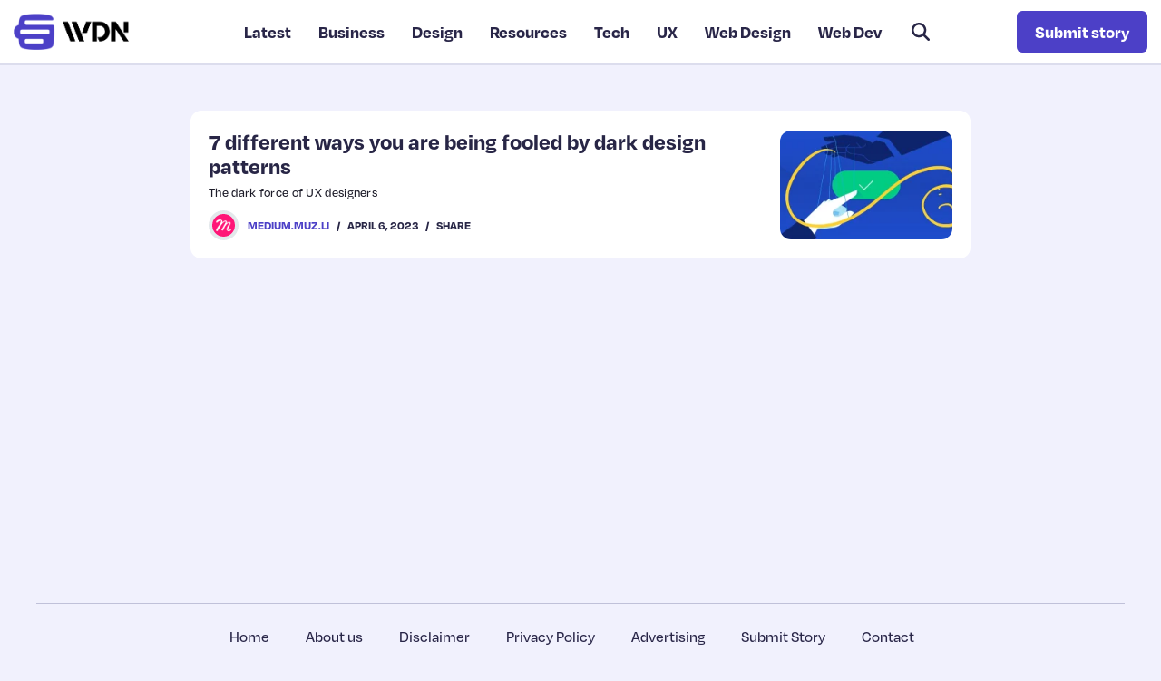

--- FILE ---
content_type: text/html; charset=UTF-8
request_url: https://webdesignernews.com/7-different-ways-you-are-being-fooled-by-dark-design-patterns/
body_size: 17546
content:
<!doctype html>
<html lang="en">
<head>
    <!--=== META TAGS ===-->
    <meta http-equiv="X-UA-Compatible" content="IE=edge,chrome=1">
    <meta charset="UTF-8" />
    <meta name="viewport" content="width=device-width, initial-scale=1, maximum-scale=1">  
    

    <!--=== LINK TAGS ===-->
    <link rel="alternate" type="application/rss+xml" title="Web Designer News RSS2 Feed" href="https://webdesignernews.com/feed/" />
    <link rel="pingback" href="https://webdesignernews.com/xmlrpc.php" />
 
	<link rel="stylesheet" href="https://use.typekit.net/lfk7ysn.css">
    <!--<title></title>-->
    <!--=== WP_HEAD() ===-->
    <title>7 different ways you are being fooled by dark design patterns &#8211; Web Designer News</title>
<meta name='robots' content='max-image-preview:large' />
<link rel='dns-prefetch' href='//cdn.usefathom.com' />
<link rel="alternate" title="oEmbed (JSON)" type="application/json+oembed" href="https://webdesignernews.com/wp-json/oembed/1.0/embed?url=https%3A%2F%2Fwebdesignernews.com%2F7-different-ways-you-are-being-fooled-by-dark-design-patterns%2F" />
<link rel="alternate" title="oEmbed (XML)" type="text/xml+oembed" href="https://webdesignernews.com/wp-json/oembed/1.0/embed?url=https%3A%2F%2Fwebdesignernews.com%2F7-different-ways-you-are-being-fooled-by-dark-design-patterns%2F&#038;format=xml" />
<style id='wp-img-auto-sizes-contain-inline-css' type='text/css'>
img:is([sizes=auto i],[sizes^="auto," i]){contain-intrinsic-size:3000px 1500px}
/*# sourceURL=wp-img-auto-sizes-contain-inline-css */
</style>
<style id='wp-emoji-styles-inline-css' type='text/css'>

	img.wp-smiley, img.emoji {
		display: inline !important;
		border: none !important;
		box-shadow: none !important;
		height: 1em !important;
		width: 1em !important;
		margin: 0 0.07em !important;
		vertical-align: -0.1em !important;
		background: none !important;
		padding: 0 !important;
	}
/*# sourceURL=wp-emoji-styles-inline-css */
</style>
<style id='classic-theme-styles-inline-css' type='text/css'>
/*! This file is auto-generated */
.wp-block-button__link{color:#fff;background-color:#32373c;border-radius:9999px;box-shadow:none;text-decoration:none;padding:calc(.667em + 2px) calc(1.333em + 2px);font-size:1.125em}.wp-block-file__button{background:#32373c;color:#fff;text-decoration:none}
/*# sourceURL=/wp-includes/css/classic-themes.min.css */
</style>
<link rel='stylesheet' id='contact-form-7-css' href='https://webdesignernews.com/wp-content/plugins/contact-form-7/includes/css/styles.css?ver=6.1.4' type='text/css' media='all' />
<style id='contact-form-7-inline-css' type='text/css'>
.wpcf7 .wpcf7-recaptcha iframe {margin-bottom: 0;}.wpcf7 .wpcf7-recaptcha[data-align="center"] > div {margin: 0 auto;}.wpcf7 .wpcf7-recaptcha[data-align="right"] > div {margin: 0 0 0 auto;}
/*# sourceURL=contact-form-7-inline-css */
</style>
<link rel='stylesheet' id='wppopups-base-css' href='https://webdesignernews.com/wp-content/plugins/wp-popups-lite/src/assets/css/wppopups-base.css?ver=2.1.5.6' type='text/css' media='all' />
<script type="text/javascript" src="https://cdn.usefathom.com/script.js" id="fathom-snippet-js" defer="defer" data-wp-strategy="defer" data-site="KVNBBUAQ" data-no-minify></script>
<link rel="https://api.w.org/" href="https://webdesignernews.com/wp-json/" /><link rel="alternate" title="JSON" type="application/json" href="https://webdesignernews.com/wp-json/wp/v2/posts/6276" /><link rel="EditURI" type="application/rsd+xml" title="RSD" href="https://webdesignernews.com/xmlrpc.php?rsd" />
<link rel="canonical" href="https://webdesignernews.com/7-different-ways-you-are-being-fooled-by-dark-design-patterns/" />
<link rel='shortlink' href='https://webdesignernews.com/?p=6276' />
<link rel="icon" href="/wp-content/uploads/2022/10/cropped-favicon-1-32x32.png" sizes="32x32" />
<link rel="icon" href="/wp-content/uploads/2022/10/cropped-favicon-1-192x192.png" sizes="192x192" />
<link rel="apple-touch-icon" href="/wp-content/uploads/2022/10/cropped-favicon-1-180x180.png" />
<meta name="msapplication-TileImage" content="/wp-content/uploads/2022/10/cropped-favicon-1-270x270.png" />

<style id='global-styles-inline-css' type='text/css'>
:root{--wp--preset--aspect-ratio--square: 1;--wp--preset--aspect-ratio--4-3: 4/3;--wp--preset--aspect-ratio--3-4: 3/4;--wp--preset--aspect-ratio--3-2: 3/2;--wp--preset--aspect-ratio--2-3: 2/3;--wp--preset--aspect-ratio--16-9: 16/9;--wp--preset--aspect-ratio--9-16: 9/16;--wp--preset--color--black: #000000;--wp--preset--color--cyan-bluish-gray: #abb8c3;--wp--preset--color--white: #ffffff;--wp--preset--color--pale-pink: #f78da7;--wp--preset--color--vivid-red: #cf2e2e;--wp--preset--color--luminous-vivid-orange: #ff6900;--wp--preset--color--luminous-vivid-amber: #fcb900;--wp--preset--color--light-green-cyan: #7bdcb5;--wp--preset--color--vivid-green-cyan: #00d084;--wp--preset--color--pale-cyan-blue: #8ed1fc;--wp--preset--color--vivid-cyan-blue: #0693e3;--wp--preset--color--vivid-purple: #9b51e0;--wp--preset--gradient--vivid-cyan-blue-to-vivid-purple: linear-gradient(135deg,rgb(6,147,227) 0%,rgb(155,81,224) 100%);--wp--preset--gradient--light-green-cyan-to-vivid-green-cyan: linear-gradient(135deg,rgb(122,220,180) 0%,rgb(0,208,130) 100%);--wp--preset--gradient--luminous-vivid-amber-to-luminous-vivid-orange: linear-gradient(135deg,rgb(252,185,0) 0%,rgb(255,105,0) 100%);--wp--preset--gradient--luminous-vivid-orange-to-vivid-red: linear-gradient(135deg,rgb(255,105,0) 0%,rgb(207,46,46) 100%);--wp--preset--gradient--very-light-gray-to-cyan-bluish-gray: linear-gradient(135deg,rgb(238,238,238) 0%,rgb(169,184,195) 100%);--wp--preset--gradient--cool-to-warm-spectrum: linear-gradient(135deg,rgb(74,234,220) 0%,rgb(151,120,209) 20%,rgb(207,42,186) 40%,rgb(238,44,130) 60%,rgb(251,105,98) 80%,rgb(254,248,76) 100%);--wp--preset--gradient--blush-light-purple: linear-gradient(135deg,rgb(255,206,236) 0%,rgb(152,150,240) 100%);--wp--preset--gradient--blush-bordeaux: linear-gradient(135deg,rgb(254,205,165) 0%,rgb(254,45,45) 50%,rgb(107,0,62) 100%);--wp--preset--gradient--luminous-dusk: linear-gradient(135deg,rgb(255,203,112) 0%,rgb(199,81,192) 50%,rgb(65,88,208) 100%);--wp--preset--gradient--pale-ocean: linear-gradient(135deg,rgb(255,245,203) 0%,rgb(182,227,212) 50%,rgb(51,167,181) 100%);--wp--preset--gradient--electric-grass: linear-gradient(135deg,rgb(202,248,128) 0%,rgb(113,206,126) 100%);--wp--preset--gradient--midnight: linear-gradient(135deg,rgb(2,3,129) 0%,rgb(40,116,252) 100%);--wp--preset--font-size--small: 13px;--wp--preset--font-size--medium: 20px;--wp--preset--font-size--large: 36px;--wp--preset--font-size--x-large: 42px;--wp--preset--spacing--20: 0.44rem;--wp--preset--spacing--30: 0.67rem;--wp--preset--spacing--40: 1rem;--wp--preset--spacing--50: 1.5rem;--wp--preset--spacing--60: 2.25rem;--wp--preset--spacing--70: 3.38rem;--wp--preset--spacing--80: 5.06rem;--wp--preset--shadow--natural: 6px 6px 9px rgba(0, 0, 0, 0.2);--wp--preset--shadow--deep: 12px 12px 50px rgba(0, 0, 0, 0.4);--wp--preset--shadow--sharp: 6px 6px 0px rgba(0, 0, 0, 0.2);--wp--preset--shadow--outlined: 6px 6px 0px -3px rgb(255, 255, 255), 6px 6px rgb(0, 0, 0);--wp--preset--shadow--crisp: 6px 6px 0px rgb(0, 0, 0);}:where(.is-layout-flex){gap: 0.5em;}:where(.is-layout-grid){gap: 0.5em;}body .is-layout-flex{display: flex;}.is-layout-flex{flex-wrap: wrap;align-items: center;}.is-layout-flex > :is(*, div){margin: 0;}body .is-layout-grid{display: grid;}.is-layout-grid > :is(*, div){margin: 0;}:where(.wp-block-columns.is-layout-flex){gap: 2em;}:where(.wp-block-columns.is-layout-grid){gap: 2em;}:where(.wp-block-post-template.is-layout-flex){gap: 1.25em;}:where(.wp-block-post-template.is-layout-grid){gap: 1.25em;}.has-black-color{color: var(--wp--preset--color--black) !important;}.has-cyan-bluish-gray-color{color: var(--wp--preset--color--cyan-bluish-gray) !important;}.has-white-color{color: var(--wp--preset--color--white) !important;}.has-pale-pink-color{color: var(--wp--preset--color--pale-pink) !important;}.has-vivid-red-color{color: var(--wp--preset--color--vivid-red) !important;}.has-luminous-vivid-orange-color{color: var(--wp--preset--color--luminous-vivid-orange) !important;}.has-luminous-vivid-amber-color{color: var(--wp--preset--color--luminous-vivid-amber) !important;}.has-light-green-cyan-color{color: var(--wp--preset--color--light-green-cyan) !important;}.has-vivid-green-cyan-color{color: var(--wp--preset--color--vivid-green-cyan) !important;}.has-pale-cyan-blue-color{color: var(--wp--preset--color--pale-cyan-blue) !important;}.has-vivid-cyan-blue-color{color: var(--wp--preset--color--vivid-cyan-blue) !important;}.has-vivid-purple-color{color: var(--wp--preset--color--vivid-purple) !important;}.has-black-background-color{background-color: var(--wp--preset--color--black) !important;}.has-cyan-bluish-gray-background-color{background-color: var(--wp--preset--color--cyan-bluish-gray) !important;}.has-white-background-color{background-color: var(--wp--preset--color--white) !important;}.has-pale-pink-background-color{background-color: var(--wp--preset--color--pale-pink) !important;}.has-vivid-red-background-color{background-color: var(--wp--preset--color--vivid-red) !important;}.has-luminous-vivid-orange-background-color{background-color: var(--wp--preset--color--luminous-vivid-orange) !important;}.has-luminous-vivid-amber-background-color{background-color: var(--wp--preset--color--luminous-vivid-amber) !important;}.has-light-green-cyan-background-color{background-color: var(--wp--preset--color--light-green-cyan) !important;}.has-vivid-green-cyan-background-color{background-color: var(--wp--preset--color--vivid-green-cyan) !important;}.has-pale-cyan-blue-background-color{background-color: var(--wp--preset--color--pale-cyan-blue) !important;}.has-vivid-cyan-blue-background-color{background-color: var(--wp--preset--color--vivid-cyan-blue) !important;}.has-vivid-purple-background-color{background-color: var(--wp--preset--color--vivid-purple) !important;}.has-black-border-color{border-color: var(--wp--preset--color--black) !important;}.has-cyan-bluish-gray-border-color{border-color: var(--wp--preset--color--cyan-bluish-gray) !important;}.has-white-border-color{border-color: var(--wp--preset--color--white) !important;}.has-pale-pink-border-color{border-color: var(--wp--preset--color--pale-pink) !important;}.has-vivid-red-border-color{border-color: var(--wp--preset--color--vivid-red) !important;}.has-luminous-vivid-orange-border-color{border-color: var(--wp--preset--color--luminous-vivid-orange) !important;}.has-luminous-vivid-amber-border-color{border-color: var(--wp--preset--color--luminous-vivid-amber) !important;}.has-light-green-cyan-border-color{border-color: var(--wp--preset--color--light-green-cyan) !important;}.has-vivid-green-cyan-border-color{border-color: var(--wp--preset--color--vivid-green-cyan) !important;}.has-pale-cyan-blue-border-color{border-color: var(--wp--preset--color--pale-cyan-blue) !important;}.has-vivid-cyan-blue-border-color{border-color: var(--wp--preset--color--vivid-cyan-blue) !important;}.has-vivid-purple-border-color{border-color: var(--wp--preset--color--vivid-purple) !important;}.has-vivid-cyan-blue-to-vivid-purple-gradient-background{background: var(--wp--preset--gradient--vivid-cyan-blue-to-vivid-purple) !important;}.has-light-green-cyan-to-vivid-green-cyan-gradient-background{background: var(--wp--preset--gradient--light-green-cyan-to-vivid-green-cyan) !important;}.has-luminous-vivid-amber-to-luminous-vivid-orange-gradient-background{background: var(--wp--preset--gradient--luminous-vivid-amber-to-luminous-vivid-orange) !important;}.has-luminous-vivid-orange-to-vivid-red-gradient-background{background: var(--wp--preset--gradient--luminous-vivid-orange-to-vivid-red) !important;}.has-very-light-gray-to-cyan-bluish-gray-gradient-background{background: var(--wp--preset--gradient--very-light-gray-to-cyan-bluish-gray) !important;}.has-cool-to-warm-spectrum-gradient-background{background: var(--wp--preset--gradient--cool-to-warm-spectrum) !important;}.has-blush-light-purple-gradient-background{background: var(--wp--preset--gradient--blush-light-purple) !important;}.has-blush-bordeaux-gradient-background{background: var(--wp--preset--gradient--blush-bordeaux) !important;}.has-luminous-dusk-gradient-background{background: var(--wp--preset--gradient--luminous-dusk) !important;}.has-pale-ocean-gradient-background{background: var(--wp--preset--gradient--pale-ocean) !important;}.has-electric-grass-gradient-background{background: var(--wp--preset--gradient--electric-grass) !important;}.has-midnight-gradient-background{background: var(--wp--preset--gradient--midnight) !important;}.has-small-font-size{font-size: var(--wp--preset--font-size--small) !important;}.has-medium-font-size{font-size: var(--wp--preset--font-size--medium) !important;}.has-large-font-size{font-size: var(--wp--preset--font-size--large) !important;}.has-x-large-font-size{font-size: var(--wp--preset--font-size--x-large) !important;}
/*# sourceURL=global-styles-inline-css */
</style>
</head>
<body class="wp-singular post-template-default single single-post postid-6276 single-format-standard wp-theme-WebDesignerNews">

<style>
    /*Header CSS*/
    /*Start Settings*/
    @import url("https://p.typekit.net/p.css?s=1&k=maj8usr&ht=tk&f=143.147.17001.17002.17005.17006.32854.32855.32862.32863.32864.32868.32869.44510.44511.44516.44517.44524.44525.44528.44530.44531.44538.44539.44544.44545&a=6208261&app=typekit&e=css");

    @font-face {
        font-family:"degular";
        src:url("https://use.typekit.net/af/174e41/00000000000000007735c867/30/l?primer=7cdcb44be4a7db8877ffa5c0007b8dd865b3bbc383831fe2ea177f62257a9191&fvd=n4&v=3") format("woff2"),url("https://use.typekit.net/af/174e41/00000000000000007735c867/30/d?primer=7cdcb44be4a7db8877ffa5c0007b8dd865b3bbc383831fe2ea177f62257a9191&fvd=n4&v=3") format("woff"),url("https://use.typekit.net/af/174e41/00000000000000007735c867/30/a?primer=7cdcb44be4a7db8877ffa5c0007b8dd865b3bbc383831fe2ea177f62257a9191&fvd=n4&v=3") format("opentype");
        font-display:swap;font-style:normal;font-weight:400;font-stretch:normal;
    }

    @font-face {
        font-family:"degular";
        src:url("https://use.typekit.net/af/f22e6a/00000000000000007735c869/30/l?primer=7cdcb44be4a7db8877ffa5c0007b8dd865b3bbc383831fe2ea177f62257a9191&fvd=i4&v=3") format("woff2"),url("https://use.typekit.net/af/f22e6a/00000000000000007735c869/30/d?primer=7cdcb44be4a7db8877ffa5c0007b8dd865b3bbc383831fe2ea177f62257a9191&fvd=i4&v=3") format("woff"),url("https://use.typekit.net/af/f22e6a/00000000000000007735c869/30/a?primer=7cdcb44be4a7db8877ffa5c0007b8dd865b3bbc383831fe2ea177f62257a9191&fvd=i4&v=3") format("opentype");
        font-display:swap;font-style:italic;font-weight:400;font-stretch:normal;
    }

    @font-face {
        font-family:"degular";
        src:url("https://use.typekit.net/af/11ba66/00000000000000007735c86d/30/l?subset_id=2&fvd=n5&v=3") format("woff2"),url("https://use.typekit.net/af/11ba66/00000000000000007735c86d/30/d?subset_id=2&fvd=n5&v=3") format("woff"),url("https://use.typekit.net/af/11ba66/00000000000000007735c86d/30/a?subset_id=2&fvd=n5&v=3") format("opentype");
        font-display:swap;font-style:normal;font-weight:500;font-stretch:normal;
    }

    @font-face {
        font-family:"degular";
        src:url("https://use.typekit.net/af/36a2f5/00000000000000007735c877/30/l?primer=7cdcb44be4a7db8877ffa5c0007b8dd865b3bbc383831fe2ea177f62257a9191&fvd=n7&v=3") format("woff2"),url("https://use.typekit.net/af/36a2f5/00000000000000007735c877/30/d?primer=7cdcb44be4a7db8877ffa5c0007b8dd865b3bbc383831fe2ea177f62257a9191&fvd=n7&v=3") format("woff"),url("https://use.typekit.net/af/36a2f5/00000000000000007735c877/30/a?primer=7cdcb44be4a7db8877ffa5c0007b8dd865b3bbc383831fe2ea177f62257a9191&fvd=n7&v=3") format("opentype");
        font-display:swap;font-style:normal;font-weight:700;font-stretch:normal;
    }

    @font-face {
        font-family:"degular";
        src:url("https://use.typekit.net/af/29fa5e/00000000000000007735c87b/30/l?primer=7cdcb44be4a7db8877ffa5c0007b8dd865b3bbc383831fe2ea177f62257a9191&fvd=i7&v=3") format("woff2"),url("https://use.typekit.net/af/29fa5e/00000000000000007735c87b/30/d?primer=7cdcb44be4a7db8877ffa5c0007b8dd865b3bbc383831fe2ea177f62257a9191&fvd=i7&v=3") format("woff"),url("https://use.typekit.net/af/29fa5e/00000000000000007735c87b/30/a?primer=7cdcb44be4a7db8877ffa5c0007b8dd865b3bbc383831fe2ea177f62257a9191&fvd=i7&v=3") format("opentype");
        font-display:swap;font-style:italic;font-weight:700;font-stretch:normal;
    }

    @font-face {
        font-family:"degular-display";
        src:url("https://use.typekit.net/af/3e504d/00000000000000007735c85b/30/l?primer=7cdcb44be4a7db8877ffa5c0007b8dd865b3bbc383831fe2ea177f62257a9191&fvd=n4&v=3") format("woff2"),url("https://use.typekit.net/af/3e504d/00000000000000007735c85b/30/d?primer=7cdcb44be4a7db8877ffa5c0007b8dd865b3bbc383831fe2ea177f62257a9191&fvd=n4&v=3") format("woff"),url("https://use.typekit.net/af/3e504d/00000000000000007735c85b/30/a?primer=7cdcb44be4a7db8877ffa5c0007b8dd865b3bbc383831fe2ea177f62257a9191&fvd=n4&v=3") format("opentype");
        font-display:swap;font-style:normal;font-weight:400;font-stretch:normal;
    }

    @font-face {
        font-family:"degular-display";
        src:url("https://use.typekit.net/af/db0d0a/00000000000000007735c85f/30/l?primer=7cdcb44be4a7db8877ffa5c0007b8dd865b3bbc383831fe2ea177f62257a9191&fvd=i4&v=3") format("woff2"),url("https://use.typekit.net/af/db0d0a/00000000000000007735c85f/30/d?primer=7cdcb44be4a7db8877ffa5c0007b8dd865b3bbc383831fe2ea177f62257a9191&fvd=i4&v=3") format("woff"),url("https://use.typekit.net/af/db0d0a/00000000000000007735c85f/30/a?primer=7cdcb44be4a7db8877ffa5c0007b8dd865b3bbc383831fe2ea177f62257a9191&fvd=i4&v=3") format("opentype");
        font-display:swap;font-style:italic;font-weight:400;font-stretch:normal;
    }

    @font-face {
        font-family:"degular-display";
        src:url("https://use.typekit.net/af/9dedee/00000000000000007735c86a/30/l?subset_id=2&fvd=n6&v=3") format("woff2"),url("https://use.typekit.net/af/9dedee/00000000000000007735c86a/30/d?subset_id=2&fvd=n6&v=3") format("woff"),url("https://use.typekit.net/af/9dedee/00000000000000007735c86a/30/a?subset_id=2&fvd=n6&v=3") format("opentype");
        font-display:swap;font-style:normal;font-weight:600;font-stretch:normal;
    }

    @font-face {
        font-family:"degular-display";
        src:url("https://use.typekit.net/af/90e1f3/00000000000000007735c870/30/l?primer=7cdcb44be4a7db8877ffa5c0007b8dd865b3bbc383831fe2ea177f62257a9191&fvd=n7&v=3") format("woff2"),url("https://use.typekit.net/af/90e1f3/00000000000000007735c870/30/d?primer=7cdcb44be4a7db8877ffa5c0007b8dd865b3bbc383831fe2ea177f62257a9191&fvd=n7&v=3") format("woff"),url("https://use.typekit.net/af/90e1f3/00000000000000007735c870/30/a?primer=7cdcb44be4a7db8877ffa5c0007b8dd865b3bbc383831fe2ea177f62257a9191&fvd=n7&v=3") format("opentype");
        font-display:swap;font-style:normal;font-weight:700;font-stretch:normal;
    }

    @font-face {
        font-family:"degular-display";
        src:url("https://use.typekit.net/af/7444bf/00000000000000007735c873/30/l?primer=7cdcb44be4a7db8877ffa5c0007b8dd865b3bbc383831fe2ea177f62257a9191&fvd=i7&v=3") format("woff2"),url("https://use.typekit.net/af/7444bf/00000000000000007735c873/30/d?primer=7cdcb44be4a7db8877ffa5c0007b8dd865b3bbc383831fe2ea177f62257a9191&fvd=i7&v=3") format("woff"),url("https://use.typekit.net/af/7444bf/00000000000000007735c873/30/a?primer=7cdcb44be4a7db8877ffa5c0007b8dd865b3bbc383831fe2ea177f62257a9191&fvd=i7&v=3") format("opentype");
        font-display:swap;font-style:italic;font-weight:700;font-stretch:normal;
    }
    



    /*@font-face {*/
    /*    font-family: 'LabGrotesque';*/
    /*    src: url('/wp-content/themes/WebDesignerNews/fonts/LabGrotesque-Bold.woff2') format('woff2'),*/
    /*    url('/wp-content/themes/WebDesignerNews/fonts/LabGrotesque-Bold.woff') format('woff');*/
    /*    font-weight: 700;*/
    /*    font-style: normal;*/
    /*    font-display: swap;*/
    /*}*/
    /*@font-face {*/
    /*    font-family: 'LabGrotesque';*/
    /*    src: url('/wp-content/themes/WebDesignerNews/fonts/LabGrotesque-Medium.woff2') format('woff2'),*/
    /*    url('/wp-content/themes/WebDesignerNews/fonts/LabGrotesque-Medium.woff') format('woff');*/
    /*    font-weight: 500;*/
    /*    font-style: normal;*/
    /*    font-display: swap;*/
    /*}*/
    /*@font-face {*/
    /*    font-family: 'LabGrotesque';*/
    /*    src: url('/wp-content/themes/WebDesignerNews/fonts/LabGrotesque-Regular.woff2') format('woff2'),*/
    /*    url('/wp-content/themes/WebDesignerNews/fonts/LabGrotesque-Regular.woff') format('woff');*/
    /*    font-weight: 400;*/
    /*    font-style: normal;*/
    /*    font-display: swap;*/
    /*}*/

    /*@font-face {*/
    /*    font-family: 'SegoeUI';*/
    /*    src: url('/wp-content/themes/WebDesignerNews/fonts/SegoeUI/SegoeUI-Bold.woff') format('woff');*/
    /*    font-weight: 700;*/
    /*    font-style: normal;*/
    /*    font-display: swap;*/
    /*}*/
    /*@font-face {*/
    /*    font-family: 'SegoeUI';*/
    /*    src: url('/wp-content/themes/WebDesignerNews/fonts/SegoeUI/SegoeUI-SemiBold.woff') format('woff');*/
    /*    font-weight: 500;*/
    /*    font-style: normal;*/
    /*    font-display: swap;*/
    /*}*/
    /*@font-face {*/
    /*    font-family: 'SegoeUI';*/
    /*    src: url('/wp-content/themes/WebDesignerNews/fonts/SegoeUI/SegoeUI.woff') format('woff');*/
    /*    font-weight: 400;*/
    /*    font-style: normal;*/
    /*    font-display: swap;*/
    /*}*/

    :root {
        --main_color: #e9e8f7;
        /*--second_color: #554aa6;*/
        --second_color: #4c40c7;
        --hover_color: #4139ac;
        --title_color: #282646;
        --second_text_color: #292648;
        --bg_color: #f1f1fd;

        /*--font: ui-sans-serif,system-ui,-apple-system,Segoe UI,Roboto,Ubuntu,Cantarell,Noto Sans,sans-serif,BlinkMacSystemFont,Helvetica Neue,Arial,Apple Color Emoji,Segoe UI Emoji,Segoe UI Symbol,Noto Color Emoji;*/
        --borrad: 12px;
        -webkit-font-smoothing: antialiased;
        -moz-osx-font-smoothing: grayscale;

        --titles_font: 'degular-display', sans-serif;
        --titles_font2: 'degular', sans-serif;
        --font: 'degular', sans-serif;
    }
    /** {*/
    /*    -webkit-font-smoothing: antialiased;*/
    /*    -moz-osx-font-smoothing: grayscale;*/
    /*}*/
    body{
        font: 500 17px/1.4 var(--font);
        color: var(--second_text_color);
        margin: 0;
        background: var(--bg_color);
    }
    body.single-post article img {
        object-fit: contain;
        width: auto;
        height: auto;
    }
    .container {
        width: 100%;
        max-width: 1230px;
        padding: 0 15px;
        margin: 0 auto;
    }
    .wpContent {
        padding: 30px 0 70px;
    }
    .wpContent .container {
        padding: 0 15px;
        max-width: 1230px;
    }
    .wpContent article {
         padding: 60px;
         background: #fff;
         border-radius: var(--borrad);
    }
    .wpContent .page_title {
        font-size: 36px;
        font-weight: 600;
        font-family: var(--titles_font);
        color: var(--second_color);
        display: inline-block;
        position: relative;
        margin: 0 0 50px;
        z-index: 0;
    }
    .wpContent .page_title:before {
        content: '';
        position: absolute;
        left: 0;
        top: calc(100% - 13px);
        width: calc(100% + 50px);
        height: 17px;
        background: #dbd9fc;
        z-index: -1;
    }
    .wpContent h1,
    .wpContent h2 {
        font-size: 24px;
        font-weight: 700;
        color: var(--title_color);
    }
    .wpContent h3 {
        font-size: 20px;
        font-weight: 700;
        color: var(--title_color);
        text-transform: uppercase;
    }
    .wpContent p {
        line-height: 1.4;
        word-break: break-word;
    }
    .wpContent a {
        color: var(--second_color);
    }
    .wpContent a:hover {
        text-decoration: underline;
    }
    h1 {
        font: 600 72px var(--font);
        color: var(--title_color);
    }
    h2 {
        font: 400 50px var(--font);
        color: var(--title_color);
    }
    h3 {
        font: 400 22px var(--font);
        color: var(--title_color);
    }
    h4 {
        font: 400 28px var(--font);
        color: var(--title_color);
    }
    h5 {
        font: 400 24px var(--font);
        color: var(--title_color);
    }
    h6 {
        font: 400 18px var(--font);
        color: var(--title_color);
    }
    .button_basic{
        display: inline-block;
        padding: 10px 18px;
        font: 16px sans-serif;
        background-color: var(--main_color);
        color: #fff;
        border-radius: 60px;
    }
    h1,h2,h3,h4,h5,h6{
        margin: 0;
    }
    input.form-control::-moz-placeholder,
    textarea::-moz-placeholder{
        color: #7D7D7D;
        opacity: 1!important;
    }
    input.form-control::-webkit-input-placeholder,
    textarea::-webkit-input-placeholder{
        color: #7D7D7D;
    }
    /*general settings*/
    a{
        color: inherit;
    }
    a, a:hover, a:focus {
        text-decoration: none;
    }
    .leftFloat{
        float: left;
    }
    .rightFloat{
        float: right;
    }
    a, button, input[type="submit"], .itemHover img{
        transition: all 0.4s;
    }
    .customClear:before, .customClear:after{
        content:"";
        display:block;
        height:0;
        overflow:hidden;
        clear:both;
    }
    input::-moz-placeholder, textarea::-moz-placeholder{
        opacity: 1!important;
    }
    select{
        -webkit-appearance: none;
        -moz-appearance: none;
        position: relative;
        z-index: 2;
    }
    .form-group{
        position: relative;
    }
    .form-group .caret{
        position: absolute;
    }
    a,
    a:hover,
    a:focus{
        text-decoration: none;
    }
    ul,
    ol{
        list-style-position: inside;
    }
    header ul,
    header ol,
    footer ul,
    footer ol{
        padding: 0;
        margin: 0;
    }
    header ul,
    footer ul{
        list-style: none;
    }
    /*End Start Settings*/

    /*Standart Settings*/
    *,
    :after,
    :before{
        box-sizing: border-box;
    }
    body > .content{
        min-height: 650px;
        width: 100%;
        clear: both;
    }
    .customClear:before,
    .customClear:after{
        content:"";
        display:block;
        height:0;
        overflow:hidden;
        clear:both;
    }
    a,
    button,
    input[type="submit"],
    a img{
        transition:all 0.3s linear;
    }
    input:not([type="checkbox"]),
    select{
        -moz-appearance: none;
        -webkit-appearance: none;
    }
    iframe,
    img{
        max-width: 100%;
    }
    img{
        vertical-align: middle;
    }
    a img{
        border: none;
    }
    input,
    textarea,
    select{
        border-radius: 0;
        border: none;
        box-shadow: none;
    }
    .caret {
        display: inline-block;
        width: 0;
        height: 0;
        margin-left: 2px;
        vertical-align: middle;
        border-top: 4px solid;
        border-right: 4px solid transparent;
        border-left: 4px solid transparent;
    }
    /*.logo:hover img{*/
    /*    opacity: 0.7;*/
    /*}*/
    /*End Standart Settings*/

    /* Header Styles */
    header{
        position: relative;
        width: 100%;
        z-index: 999;
        background: #fff;
        /*border-bottom: 9px solid #d2d7f0;*/
    }
    header .container{
        display: flex;
        align-items: center;
        justify-content: space-between;
        /*padding: 15px 20px 20px 20px;*/
        padding: 12px 15px;
        max-width: 100%;
        /*background: #2a1d56;*/
        /*border-radius: 0 0 var(--borrad) var(--borrad);*/
        border-bottom: 2px solid #dcdded;
    }
    header nav li{
        position: relative;
    }
    header nav li a{
        white-space: nowrap;
        padding: 10px 15px;
        color: #333;
        display: block;
        /*text-decoration: none!important;*/
        font-size: 16px;
        position: relative;
    }
    header nav li a:hover{
        text-decoration: underline;
    }
    header nav .menu-header-menu-container > ul > li{
        display: inline-block;
    }
    header nav .menu-header-menu-container > ul > li > a{
        text-transform: uppercase;
    }
    header nav .menu-item-has-children .sub-menu{
        position: absolute;
        top: 100%;
        display: none;
        min-width: 100%;
        left: 0;
        padding-top: 0;
    }
    header nav .menu-item-has-children .sub-menu li{
        width: auto;
        min-width: 100%;
    }
    header nav .menu-item-has-children .sub-menu li a{
        padding: 10px 15px;
        display: block;
        text-align: left;
        background: #556080;
        color: #C2CEEA;
        margin-top: 0;
    }
    header nav .menu-item-has-children .sub-menu li a:hover{
        color: #fff;
    }
    header nav .menu-item-has-children .sub-menu .sub-menu{
        top: 0;
        left: 100%;
    }
    header nav .menu-item-has-children .sub-menu .caret{
        margin-left: 4px;
    }
    .openMenu{
        display: block!important;
    }
    /*sticky header*/
    .fixing{
        top: -70px;
        transition: top 0.3s;
    }
    .fixing.activated{
        position: fixed;
        width: 100%;
        left: 0;
        background: #393957;
        /*box-shadow: 0 5px 10px rgba(0,0,0,.16)*/
    }
    .fixing.activated .container{
        padding-top: 20px;
        padding-bottom: 15px;
    }
    /*end sticky header*/
    /*mobile menu*/
    .mobileMenu{
        display: none;
        cursor: pointer;
        height: 38px;
        padding: 10px 12px;
        margin-left: 5px;
        width: 50px;
    }
    .iconAnime{
        position: relative;
        height: 100%;
        width: 100%;
        pointer-events: none;
    }
    .iconAnime span{
        height: 3px;
        width: 100%;
        border-radius: 3px;
        background: var(--second_color);
        /*background: #fff;*/
        position: absolute;
        left: 0;
    }
    .iconAnime span:first-child{
        top: 0;
        transition: all 0.25s;
    }
    .iconAnime span:nth-child(2){
        top: calc(50% - 2px);
        transition: all 0.25s;
    }
    .iconAnime span:last-child{
        bottom: 0;
        transition: all 0.25s;
    }
    .mobileMenuOpen .iconAnime span:first-child{
        top: calc(50% - 2px);
        transform: rotate(225deg);
    }
    .mobileMenuOpen .iconAnime span:nth-child(2){
        top: calc(50% - 2px);
        display:none;
    }
    .mobileMenuOpen .iconAnime span:last-child{
        top: 7px;
        transform: rotate(135deg);
    }
    .menu-item-has-children .thereCaret.active img{
        transform: rotate(90deg);
    }
    .menu-item-has-children .thereCaret{
        padding: 0 10px;
        position: absolute;
        top: 10px;
        right: 20px;
        cursor: pointer;
        display: block;
        z-index: 2;
    }
    .thereCaret img{
        height: 25px;
        transition: 0.3s;
        display: block;
    }
    /*end mobile menu*/

    /*subscribe*/
    .subscribe_box {
        background: #fff;
        /*margin-top: 200px;*/
        position: relative;
        overflow: hidden;
        border-radius: var(--borrad);
        padding: 20px;
    }
    .subscribe_box h2 {
        font-size: 30px;
        font-weight: 600;
        font-family: var(--titles_font);
        color: var(--second_color);
        display: inline-block;
        position: relative;
        margin-bottom: 30px;
        z-index: 0;
    }
    .subscribe_box h2:after {
        content: '';
        position: absolute;
        left: 0;
        top: calc(100% - 11px);
        width: calc(100% + 50px);
        height: 17px;
        background: #eceaff;
        z-index: -1;
    }
    .subscribe_box p {
        color: var(--title_color);
        font-size: 17px;
        line-height: 1.4;
        margin: 0;
    }
    .subscribe_box .form_box .grid_box {
        position: relative;
        /*
        grid-gap: 0;
        grid-template-columns: 1fr 120px;
        */
        margin-top: 20px;
    }
    .subscribe_box .form_box .input_box {
        margin-bottom: 15px;
    }
    .wpcf7 textarea{
        display: block;
        width: 100%;
        height: 200px;
        border: 0;
        border-radius: 6px;
        background: var(--bg_color);
        color: var(--title_color);
        font-size: 17px;
        font-family: var(--font);
        padding-left: 15px;
        padding-right: 10px;
        outline: none;
        resize: none;
    }
    .wpcf7 input:not([type=checkbox], [type=radio]) {
        display: block;
        width: 100%;
        height: 45px;
        border: 0;
        border-radius: 6px;
        background: var(--bg_color);
        color: var(--title_color);
        font-size: 17px;
        font-family: var(--font);
        font-weight: 500;
        padding-left: 15px;
        padding-right: 10px;
        outline: none;
    }
    .wpcf7 input::placeholder {
        color: #373355;
        opacity: 1;
        font: inherit;
    }
    .wpcf7 .submit_box {
        position: relative;
        display: flex;
        justify-content: center;
    }
    .wpcf7 .submit_box input {
        /*display: block;*/
        /*width: 100%;*/
        padding: 12px 15px;
        width: auto;
        height: 45px;
        border-radius: 6px;
        color: #fff;
        font-size: 17px;
        font-weight: 700;
        font-family: var(--font);
        text-align: center;
        background-color: var(--second_color);
        background-size: 200%;
        background-position: right center;
        transition: .3s;
        cursor: pointer;
    }
    .subscribe_box input {
        border-radius: 6px;
        background: #fff;
        height: 40px;
        font-size: 15px;
        border: 1px solid #ccc;
    }
    .subscribe_box .input_box.hidden {
        display: none;
    }
    .subscribe_box .checkbox {
        margin-top: 10px;
    }
    .subscribe_box .checkbox input {
        width: 100%;
        height: 100%;
        margin: 0;
        background: none;
    }
    .subscribe_box .checkbox .wpcf7-list-item {
        display: grid;
        grid-template-columns: 13px 1fr;
        grid-gap: 5px;
        font-size: 15px;
    }
    .subscribe_box .submit_box input{
        width: 100%;
        border: none;
    }
    .wpcf7-list-item {
        margin: 0;
    }
    .wpcf7-list-item-label::before, .wpcf7-list-item-label::after {
        display: none;
    }
    @media(min-width: 1200px) {
        .wpcf7 .submit_box input:hover {
            background: var(--hover_color);
        }
    }
    .wpcf7 .submit_box .wpcf7-spinner {
        position: absolute;
        top: 100%;
        left: 0;
    }
    .wpcf7 .invalid .wpcf7-form-control-wrap {
        position: static;
    }
    /*.wpcf7 .wpcf7-not-valid-tip {*/
    /*    position: absolute;*/
    /*    left: 0;*/
    /*    top: 100%;*/
    /*}*/
    .wpcf7 form .wpcf7-response-output {
        color: #373355;
        text-align: center;
        display: none;
    }
    .wpcf7 form.sent .wpcf7-response-output {
        display: block;
    }

    header .right_box {
        display: flex;
        justify-content: space-between;
        align-items: center;
        flex-shrink: 0;
        /*flex-grow: 1;*/
    }

    /*Start Logo styles*/
    header .logo-box{
        display: flex;
        align-items: center;
    }
    header .logo{
        flex-shrink: 0;
        height: 40px;
        /*width: 340px;*/
        /*margin-top: -20px;*/
    }
    header .logo-text{
        padding-top: 5px;
        padding-left: 20px;
    }
    header .logo-text h3{
        font-size: 30px;
        font-family: var(--font);
        color: #fff;
        text-transform: uppercase;
    }
    header .logo-text h5{
        font-size: 15px;
        color: #e6e7fb;
        font-family: var(--font);
        /*font-style: italic;*/
        text-transform: uppercase;
        opacity: .6;
    }
    header .logo a img{
        /*width: 100%;*/
        height: 100%;
        object-fit: contain;
        display: inline-block;
        position: relative;
        z-index: 2;
    }
    header .logo a {
        position: relative;
        display: block;
        height: 100%;
        max-width: 300px;
        overflow: hidden;
    }

    header .cat_nav {
        position: relative;
        display: flex;
        align-items: center;
        /*font-family: var(--titles_font);*/
        font-size: 19px;
        font-weight: 700;
    }
    header .cat_nav li {
        position: relative;
        margin: 0 15px;
    }
    @media(min-width: 1200px) {
        header .cat_nav li.current-cat,
        header .cat_nav li:hover {
            color: var(--second_color);
        }

        header .cat_nav li:after {
            content: '';
            display: block;
            position: absolute;
            left: 0;
            top: 45px;
            transform: scaleX(1.4);
            height: 5px;
            width: 100%;
            background: var(--second_color);
            opacity: 0;
            transition: .4s;
        }
        /*.mac_os header .cat_nav li:after {*/
        /*    top: 46px;*/
        /*}*/
        header .cat_nav:not(.hide_line) li.current-cat:after,
        header .cat_nav:not(.hide_line) li:hover:after {
            opacity: 1;
            transform: scaleX(1);
        }
    }
    header .cats_wrap .cats_bg {
        position: absolute;
        top: 0;
        left: 0;
        width: 100%;
        height: 100%;
        background: #000;
        opacity: .2;
        display: none;
    }
    header .cats_wrap .cats_close {
        display: none;
        position: absolute;
        top: 10px;
        right: 15px;
        z-index: 3;
        line-height: 1;
        font-size: 36px;
    }
    header .button-box > a {
        display: block;
        padding: 10px 20px;
        background: var(--second_color);
        color: #fff;
        font-size: 19px;
        font-family: var(--font);
        font-weight: 700;
        border-radius: calc(var(--borrad) / 2);
    }
    @media(min-width: 1200px) {
        header .button-box > a:hover {
            background: var(--hover_color);
        }
    }

    header .cat_nav .search {
        position: static;
    }
    header .cat_nav .search:after {
        display: none;
    }
    header .search-field {
        position: absolute;
        right: 0;
        top: 50%;
        width: 100%;
        height: 76px;
        transform: translateY(-50%);
        padding-left: 15px;
        border: 2px solid #dcdded;
        outline: none;
        background: var(--bg_color);
        color: var(--title_color);
        font-family: inherit;
        font-size: 19px;
        font-weight: 500;
        /*border-radius: var(--borrad);*/
        transition: .4s;
        opacity: 0;
        visibility: hidden;
    }
    header .search-field.opened {
        opacity: 1;
        visibility: visible;
    }
    header .search .search-field::placeholder {
        font-family: inherit;
        font-size: inherit;
        opacity: 1;
        color: inherit;
    }
    header .submit-area {
        position: relative;
        width: 25px;
        height: 25px;
        display: flex;
        justify-content: center;
        align-items: center;
        cursor: pointer;
    }
    header .submit-area svg {
        display: block;
        width: 20px;
        height: 20px;
    }
    header .submit-area path {
        transition: fill .4s;
    }
    header .submit-area:hover path {
        fill: var(--second_color);
    }
    header .submit-area input {
        position: absolute;
        top: 0;
        left: 0;
        width: 100%;
        height: 100%;
        opacity: 0;
        z-index: 1;
        pointer-events: none;
        cursor: pointer;
    }
    header .search-field.opened + .submit-area input {
        pointer-events: auto;
    }

    /*Responsive*/
    @media(max-width: 1199px) {
        .menu-item-has-children ul li a{
            padding: 5px 15px;
        }
        .header-nav .menu-header-menu-container > ul > li{
            margin-right: 0!important;
        }
        .header-nav .menu-header-menu-container > ul > li > a{
            text-transform: uppercase;
            padding: 10px 15px!important;
        }
        .sub-menu{
            padding-left: 20px!important;
            text-transform: uppercase;
        }
        .sub-menu,
        .sub-menu .sub-menu{
            position: static!important;
        }
        header .cats_wrap {
            position: fixed;
            top: 0;
            left: 0;
            width: 0;
            height: 100vh;
            z-index: 3;
            overflow: hidden;
        }
        header .cats_wrap.opened {
            width: 100%;
        }
        header .cats_wrap .cats_bg {
            display: block;
            z-index: -1;
        }
        header .cats_wrap .cats_close {
            display: block;
        }
        header .cat_nav {
            width: 100%;
            max-width: 460px;
            background: var(--second_color);
            color: #fff;
            padding-top: 50px;
            flex-direction: column;
            align-items: flex-start;
            height: 100%;
            font-size: 30px;
            overflow: hidden;
        }
        header .cat_nav li {
            padding: 20px;
            margin: 0;
            width: 100%;
        }
        header .cat_nav .search {
            order: -1;
            position: relative;
            margin-top: 35px;
        }
        header .search-field {
            height: 100%;
            padding-left: 60px;
            opacity: 1;
            visibility: visible;
            background: #7267e0;
            border: 0;
            color: #fff;
        }
        header .submit-area input {
            pointer-events: auto;
        }
        header .submit-area path {
            fill: #fff;
        }
        .mobileMenu {
            display: block;
            z-index: 123;
        }
    }

    @media(max-width: 991px) {
        .wpContent article {
            padding: 60px 40px;
        }
    }

    @media(max-width: 767px) {
        .wpContent article {
            padding: 30px;
        }
        .wpContent ul,
        .wpContent ol {
            padding: 0;
        }
        header .container {
            padding-right: 0;
        }
        header .logo {
            height: 32px;
        }
        header .button-box > a {
            font-size: 14px;
        }
        header .cat_nav {
            padding-top: 20px;
            font-size: 22px;
            max-width: 100%;
        }
        header .cat_nav li {
            padding: 15px 25px;
        }
        header .cats_wrap .cats_close {
            font-size: 32px;
        }

        .subscribe_box {
            padding-top: 15px;
        }
        .subscribe_box h2 {
            font-size: 29px;
            margin-bottom: 15px;
        }
        .mobileMenuOpen .iconAnime span {
            background: #fff;
        }

        :root {
            margin-top: 0 !important;
        }
        html #wpadminbar {
            display: none;
        }
    }
</style>
<header>
    <div class="fixing">
        <div class="container">
            <div class="logo">
                <a href="/">
                    <picture>
                        <source srcset="/wp-content/uploads/2022/10/logoWDN-2.png" media="(max-width: 767px)">
                        <img class="img-desktop" src="/wp-content/uploads/2022/10/logoWDN-2.png" alt="">
                    </picture>
                </a>
            </div>

            <div class="cats_wrap">
                <span class="cats_bg"></span>
                <ul class="cat_nav">
<!--                    <span class="cats_close">&times;</span>-->
                    <li class=""><a class="latest" href="/">Latest</a></li>
                    	<li class="cat-item cat-item-3"><a href="https://webdesignernews.com/category/business/">Business</a>
</li>
	<li class="cat-item cat-item-19"><a href="https://webdesignernews.com/category/design/">Design</a>
</li>
	<li class="cat-item cat-item-16"><a href="https://webdesignernews.com/category/resources/">Resources</a>
</li>
	<li class="cat-item cat-item-20"><a href="https://webdesignernews.com/category/tech/">Tech</a>
</li>
	<li class="cat-item cat-item-17"><a href="https://webdesignernews.com/category/ux/">UX</a>
</li>
	<li class="cat-item cat-item-9"><a href="https://webdesignernews.com/category/web-design/">Web Design</a>
</li>
	<li class="cat-item cat-item-22"><a href="https://webdesignernews.com/category/web-dev/">Web Dev</a>
</li>
                    <li class="search">
                        <form  class="search-post" name="searchPost" role="search" method="get" id="searchform" action="https://webdesignernews.com/" >
    <input class="search-field" type="text" placeholder="Search" value="" name="s" id="s" />
    <div class="submit-area">
        <div class="search-icon">
            <svg xmlns="http://www.w3.org/2000/svg" viewBox="0 0 512 512"><path fill="var(--title_color)" d="M416 208c0 45.9-14.9 88.3-40 122.7L502.6 457.4c12.5 12.5 12.5 32.8 0 45.3s-32.8 12.5-45.3 0L330.7 376c-34.4 25.2-76.8 40-122.7 40C93.1 416 0 322.9 0 208S93.1 0 208 0S416 93.1 416 208zM208 352c79.5 0 144-64.5 144-144s-64.5-144-144-144S64 128.5 64 208s64.5 144 144 144z"/></svg>
        </div>
        <input class="submit-field" type="submit" id="searchsubmit" name="submit" value=""/>
    </div>
</form><!--end of searchPost-->                    </li>
                </ul>
            </div>

            <div class="right_box">
                <div class="button-box button modal-submit-btn">
                    <a href="/">Submit story</a>
                </div>
                <div class="mobileMenu">
                    <div class="iconAnime">
                        <span></span>
                        <span></span>
                        <span></span>
                    </div>
                </div>
                <nav></nav>
            </div>
        </div><!--End container-fluid-->
    </div><!--End fixing-->
</header>
<style>
    a{
        color: inherit;
    }
    .post_box {
        max-width: 860px;
        margin: 50px auto 0;
    }
    .post_box .single-post {
        position: relative;
        /*margin: 0;*/
        padding: 20px;
        background: #fff;
        /*border-top: 2px solid #dcdded;*/
        /*display: flex;*/
        border-radius: var(--borrad);
        margin-bottom: 25px;
        transition: transform .4s;
        /*box-shadow: 0 0 12px rgb(61 99 140 / 8%);*/
        transform: translateZ(0);
    }
    .post_box .single-post-box{
        display: flex;
        width: 100%;
        align-items: center;
    }
    .post_box .single-post-img {
        position: relative;
        overflow: hidden;
        width: 190px;
        height: 120px;
        flex-shrink: 0;
        margin-left: 30px;
        order: 1;
        border-radius: var(--borrad);
    }
    .post_box .single-post-img img{
        position: absolute;
        top: 50%;
        left: 50%;
        transform: translate(-50%, -50%);
        width: 100%;
        height: 100%;
        display: block;
        object-fit: cover;
        transition: 0.3s;
        max-width: 107%;
    }
    .post_box .single-post:hover .single-post-img img{
        width: 107%;
        height: 107%;
    }
    .post_box .single-post-categories{
        text-align: right;
    }
    .post_box .single-post-text{
        position: relative;
        /*padding: 0 0 0 20px;*/
        /*width: calc(100% - 50px);*/
    }
    .post_box .single-post-text h3 span {
        display: inline-block;
        font-size: 10px;
        font-family: var(--font);
        margin: 2px 0 0 7px;
        padding: 3px 7px;
        border-radius: calc(var(--borrad) / 3);
        background: var(--bg_color);
        line-height: 1;
        text-transform: uppercase;
    }
    .post_box .single-post-text h3{
        display: flex;
        align-items: center;
        margin: 0;
        font-size: 25px;
        font-weight: 700;
        font-family: var(--titles_font2);
        line-height: 1.1;
        color: var(--title_color);
    }
    .post_box .single-post:hover h3 {
        color: var(--second_color);
    }
    .post_box .single-post-text h3 a:hover{
        text-decoration: underline;
    }
    .post_box .single-post-text article {
        margin-top: 7px;
        font-size: 14px;
        color: #1d1c29;
        letter-spacing: 0.3px;
    }
    .post_box .single-post-text article p {
        display: -webkit-box;
        -webkit-line-clamp: 3;
        -webkit-box-orient: vertical;
        text-overflow: ellipsis;
        overflow: hidden;
        margin: 0;
    }
    .post_box .single-post .info-box{
        display: flex;
        align-items: center;
        padding: 0;
        margin: 0;
        /*overflow: hidden;*/
    }
    .post_box .single-post .info-box li {
        position: relative;
        padding-right: 12px;
        font-size: 13px;
        font-weight: 700;
        color: var(--title_color);
        text-transform: uppercase;
        list-style: none;
        margin-right: 8px;
    }
    .post_box .single-post .info-box li:last-child {
        margin-right: 0;
        padding-right: 0;
    }
    .post_box .single-post .info-box li:last-child:after {
        display: none;
    }
    .post_box .single-post .info-box li:after {
        content: '/';
        position: absolute;
        right: 0;
        top: 50%;
        transform: translateY(-50%);
        /*width: 4px;*/
        /*height: 4px;*/
        /*background: var(--title_color);*/
        /*border-radius: 50%;*/
    }
    .post_box .single-post .info-box li a:hover{
        /*color: #db5a60;*/
        text-decoration: underline;
    }
    .post_box .single-post .info-box li:first-child{
        list-style-type: none;
    }
    .post_box .single-post .bottom_line {
        display: flex;
        margin-top: 10px;
    }
    .post_box .single-post .bottom_line a {
        display: inline-block;
        flex-shrink: 0;
        line-height: 1;
    }
    .post_box .single-post .bottom_line svg {
        display: block;
        height: 13px;
        /*margin-right: 5px;*/
    }
    .post_box .single-post .bottom_line #email_icon {
        height: 10px;
    }
    .post_box .single-post .info-box li:first-child a {
        display: flex;
        align-items: center;
        color: var(--second_color);
    }
    .post_box .single-post .site_favicon {
        display: block;
        width: 33px;
        height: 33px;
        min-width: 27px;
        min-height: 27px;
        padding: 4px;
        background: #e3e8eb;
        border-radius: 50%;
        margin-right: 10px;
        overflow: hidden;
    }
    .post_box .single-post .site_favicon img {
        width: 100% !important;
        height: 100% !important;
        max-width: 100%;
        border-radius: 50%;
        background: #fff;
        object-fit: cover;
        display: block;
    }
    .post_box .single-post .share_wrap {
        position: relative;
        cursor: pointer;
    }
    .post_box .single-post .bottom_line .share_box {
        display: none;
        width: 150px;
        position: absolute;
        top: 100%;
        left: -28px;
        /*transform: translateX(-50%);*/
        /*margin-left: 10px;*/
        background: #fff;
        box-shadow: 0 0 6px rgb(0 0 0 / 12%);
        z-index: 3;
    }
    .post_box .single-post .share_wrap:hover .share_box {
        display: block;
    }
    .post_box .single-post .bottom_line .share_box a {
        width: 100%;
        padding: 10px;
        display: grid;
        grid-template-columns: 13px auto;
        grid-gap: 5px;
        /*justify-content: center;*/
        align-items: center;
        /*margin-right: 5px;*/
        border-bottom: 1px solid #dcdded;
    }
    .post_box .single-post .bottom_line .share_box a:last-child {
        /*margin-right: 0;*/
        border-bottom: 0;
    }

    /*Responsive*/
    @media(max-width: 767px) {
        .post_box .single-post {
            padding: 15px;
        }
        .post_box .single-post-img {
            margin-left: 10px;
            width: 100px;
            height: 100px;
            float: right;
        }
        .post_box .single-post-box {
            display: block;
        }
        .post_box .single-post-text{
            padding: 0;
            width: 100%;
        }
        .post_box .single-post-text article{
            max-height: 170px;
        }
        .post_box .single-post .info-box {
            flex-wrap: wrap;
            row-gap: 5px;
            padding-left: 40px;
        }
        .post_box .single-post .info-box li.link {
            margin-left: -40px;
        }
        .post_box .single-post .info-box li{
            padding-right: 8px;
            margin-right: 5px;
            font-size: 12px;
        }
    }
</style>

<div class="content">
    <div class="container">
        <div class="post_box">
            
<div class="single-post" data-post-id="6276">
    <div class="single-post-box">
                    <div class="single-post-img">
                <a target="_blank" href="https://medium.muz.li/7-different-ways-you-are-being-fooled-by-dark-design-patterns-487d71ca3e59" onclick="updateViews(6276)">
                    <img src="/wp-content/uploads/2023/04/1wRTn4zPYDpx9aDjB-d2Maw-300x150.webp" alt="" title=""/>
                </a>
            </div>
                <div class="single-post-text">
            <h3>
                <a href="https://medium.muz.li/7-different-ways-you-are-being-fooled-by-dark-design-patterns-487d71ca3e59" target="_blank" onclick="updateViews(6276)">7 different ways you are being fooled by dark design patterns</a>
                            </h3>
                            <article>
                    <p>
                        The dark force of UX designers                    </p>
                </article>
                        <div class="bottom_line">
                <ul class="info-box">
                    <li class="link">
                        <a href="https://medium.muz.li" target="_blank">
                            <!--                    <a href="--><?//= $urlPath ?><!--" target="_blank">-->
                            <span class="site_favicon">
                                <img src="https://cdn-images-1.medium.com/fit/c/256/256/1*s4WR99AygKl-pz-aaQ31gw.png" alt="Medium.muz.li" />
                            </span>
                            <span class="site_name">Medium.muz.li</span>
                        </a>
                    </li>
                    <li class="calendar-item marker">
                        <a href="https://webdesignernews.com/7-different-ways-you-are-being-fooled-by-dark-design-patterns/">April 6, 2023</a>
                    </li>
<!--                    <li class="share_wrap" onclick="shareDropdowns(this)">-->
                    <li class="share_wrap">
                        <span>share</span>
                        <div class="share_box">
                            <a href="https://www.facebook.com/sharer/sharer.php?u=https://medium.muz.li/7-different-ways-you-are-being-fooled-by-dark-design-patterns-487d71ca3e59" target="_blank">
                                <svg xmlns="http://www.w3.org/2000/svg" viewBox="0 0 320 512"><path fill="#282644" d="M279.14 288l14.22-92.66h-88.91v-60.13c0-25.35 12.42-50.06 52.24-50.06h40.42V6.26S260.43 0 225.36 0c-73.22 0-121.08 44.38-121.08 124.72v70.62H22.89V288h81.39v224h100.17V288z"/></svg>
                                <span>Facebook</span>
                            </a>
                            <a href="https://twitter.com/intent/tweet?text=7 different ways you are being fooled by dark design patterns%20https://medium.muz.li/7-different-ways-you-are-being-fooled-by-dark-design-patterns-487d71ca3e59%20via%20www.webdesignernews.com" target="_blank">
                                <svg xmlns="http://www.w3.org/2000/svg" viewBox="0 0 512 512"><path fill="#282644" d="M459.37 151.716c.325 4.548.325 9.097.325 13.645 0 138.72-105.583 298.558-298.558 298.558-59.452 0-114.68-17.219-161.137-47.106 8.447.974 16.568 1.299 25.34 1.299 49.055 0 94.213-16.568 130.274-44.832-46.132-.975-84.792-31.188-98.112-72.772 6.498.974 12.995 1.624 19.818 1.624 9.421 0 18.843-1.3 27.614-3.573-48.081-9.747-84.143-51.98-84.143-102.985v-1.299c13.969 7.797 30.214 12.67 47.431 13.319-28.264-18.843-46.781-51.005-46.781-87.391 0-19.492 5.197-37.36 14.294-52.954 51.655 63.675 129.3 105.258 216.365 109.807-1.624-7.797-2.599-15.918-2.599-24.04 0-57.828 46.782-104.934 104.934-104.934 30.213 0 57.502 12.67 76.67 33.137 23.715-4.548 46.456-13.32 66.599-25.34-7.798 24.366-24.366 44.833-46.132 57.827 21.117-2.273 41.584-8.122 60.426-16.243-14.292 20.791-32.161 39.308-52.628 54.253z"/></svg>
                                <span>Twitter</span>
                            </a>
                            <a href="mailto:?&subject=7 different ways you are being fooled by dark design patterns&body=https://medium.muz.li/7-different-ways-you-are-being-fooled-by-dark-design-patterns-487d71ca3e59" target="_blank">
                                <svg id="email_icon" data-name="Layer 1" xmlns="http://www.w3.org/2000/svg" viewBox="0 0 122.88 85.57"><title>mail</title><path fill="#282644" d="M3.8,0,62.48,47.85,118.65,0ZM0,80.52,41.8,38.61,0,4.53v76ZM46.41,42.37,3.31,85.57h115.9L78,42.37,64.44,53.94h0a3,3,0,0,1-3.78.05L46.41,42.37Zm36.12-3.84,40.35,42.33V4.16L82.53,38.53Z"/></svg>
                                <span>Email</span>
                            </a>
                            <a href="https://webdesignernews.com/7-different-ways-you-are-being-fooled-by-dark-design-patterns/">
                                <svg xmlns="http://www.w3.org/2000/svg" viewBox="0 0 640 512"><path fill="#282644" d="M579.8 267.7c56.5-56.5 56.5-148 0-204.5c-50-50-128.8-56.5-186.3-15.4l-1.6 1.1c-14.4 10.3-17.7 30.3-7.4 44.6s30.3 17.7 44.6 7.4l1.6-1.1c32.1-22.9 76-19.3 103.8 8.6c31.5 31.5 31.5 82.5 0 114L422.3 334.8c-31.5 31.5-82.5 31.5-114 0c-27.9-27.9-31.5-71.8-8.6-103.8l1.1-1.6c10.3-14.4 6.9-34.4-7.4-44.6s-34.4-6.9-44.6 7.4l-1.1 1.6C206.5 251.2 213 330 263 380c56.5 56.5 148 56.5 204.5 0L579.8 267.7zM60.2 244.3c-56.5 56.5-56.5 148 0 204.5c50 50 128.8 56.5 186.3 15.4l1.6-1.1c14.4-10.3 17.7-30.3 7.4-44.6s-30.3-17.7-44.6-7.4l-1.6 1.1c-32.1 22.9-76 19.3-103.8-8.6C74 372 74 321 105.5 289.5L217.7 177.2c31.5-31.5 82.5-31.5 114 0c27.9 27.9 31.5 71.8 8.6 103.9l-1.1 1.6c-10.3 14.4-6.9 34.4 7.4 44.6s34.4 6.9 44.6-7.4l1.1-1.6C433.5 260.8 427 182 377 132c-56.5-56.5-148-56.5-204.5 0L60.2 244.3z"/></svg>
                                <span>Permalink</span>
                            </a>
                        </div>
                    </li>
                </ul>
            </div>
        </div><!-- end single-post-text -->
    </div><!-- end single-post-box -->
</div><!-- end single-post -->        </div>
    </div>
</div>


<!--    <div class="add_wrapper">-->
<!--        --><!--    </div>-->

<style>
    /*templates-parts/css-parts/footer-css.php*/
    /*Moduls*/
    /* image for wysiwyg */
    .alignleft {
        float: left;
        margin: 7px 28px 28px 0;
        height: auto!important;
    }
    .alignright {
        float: right;
        margin: 7px 0 28px 28px;
        height: auto!important;
    }
    .aligncenter {
        clear: both;
        display: block;
        margin: 7px auto;
        height: auto!important;
    }
    /* end image for wysiwyg */
    /*on a hover image*/
    .onAhover{
        position: relative;
        cursor: pointer;
    }
    .onAhover img{
        transition: opacity 0.3s;
    }
    .onAhover img:nth-child(2){
        position: absolute;
        top: 0;
        left: 0;
        opacity: 0;
    }
    .onAhover:hover img:nth-child(2){
        opacity: 1;
    }
    .onAhover:hover img:first-child{
        opacity: 0;
    }
    /*positioned*/
    .positioned{
        position: absolute;
        width: 100%;
        left: 0;
    }
    .positioned.centered{
        left: 50%;
        top: 50%;
        transform: translate(-50%, -50%);
    }
    /*.copyright-footer{*/
    /*    text-align: center;*/
    /*}*/
    /*General slick slider full-width version*//*General slick slider full-width version*/

    /*End General slick slider*//*End General slick slider*/
    .imaged{
        overflow: hidden;
    }
    .imaged img{
        height: 100%;
        width: 100%;
        object-fit: cover;
    }
    .footer_title {
        font-size: 17px;
        /*font-weight: 600;*/
        /*font-family: var(--titles_font);*/
        /*color: var(--second_color);*/
        /*display: inline-block;*/
        /*position: relative;*/
        /*z-index: 0;*/
        margin: 30px 0 0;
        /*background-color: #eceaff;*/
        /*background-size: calc(100% + 50px) 17px;*/
        /*background-position: left bottom;*/
    }
    .footer_title:after {
        /*content: '';*/
        position: absolute;
        left: 0;
        top: calc(100% - 11px);
        width: calc(100% + 50px);
        height: 17px;
        background: #eceaff;
        z-index: -1;
    }
    /*Footer Customization*/

    .back_home_btn {
        margin: 30px 0;
        text-align: center;
    }
    .back_home_btn a {
        display: inline-block;
        background: var(--second_color);
        font-size: 17px;
        font-weight: 700;
        color: #fff;
        padding: 14px 20px;
        border-radius: 6px;
        line-height: 1;
        transition: .3s;
    }
    .back_home_btn a:hover {
        background: var(--hover_color);
    }

    footer {
        /*background: #333456;*/
        /*background: #1e1b36;*/
        /*box-shadow: 0 0 12px rgb(0 0 0 / 20%);*/
        /*border-top: 1px solid #dcdded;*/
        /*font-size: 16px;*/
        margin-top: 20px;
        overflow: hidden;
        text-align: center;
        padding-bottom: 90px;
    }
    /*footer .container {*/
    /*    border-top: 3px solid #dcdded;*/
    /*}*/
    footer .intro {
        /*padding: 60px 0 25px 0;*/
        padding: 25px 0;
        border-top: 1px solid #c0c1d9;
    }
    footer .grid-box {
        display: grid;
        /*grid-template-columns: 1.5fr 1fr 1fr 1.5fr;*/
        grid-template-columns: 100%;
        /*grid-gap: 60px;*/
        /*padding-bottom: 40px;*/
        /*border-bottom: 1px solid #606180;*/
    }
    /*footer ul a,*/
    /*footer .copyright-footer,*/
    /*footer .box_title {*/
    /*    color: #000;*/
    /*}*/
    footer .box_title {
        font-size: 22px;
        margin-bottom: 20px;
        text-transform: capitalize;
    }
    footer ul {
        display: flex;
        justify-content: center;
        flex-wrap: wrap;
        /*flex-direction: column;*/
    }
    footer ul li {
        margin: 0 20px;
    }
    footer ul li:first-child {
        margin-left: 0;
    }
    footer ul a {
        transition: .3s ease-in-out;
    }
    footer ul a:hover {
        text-decoration: underline;
    }
    footer ul li .mini-preview-wrapper {
        display: none;
    }
    footer .copyright-footer {
        margin-top: 10px;
    }
    footer .copyright-footer p {
        margin: 0;
        font-size: 17px;
    }
    footer .footer-socials {
        display: flex;
        justify-content: center;
        align-items: center;
        margin-top: 10px;
    }
    footer .fb_iframe_widget {
        margin-right: 20px;
    }
    footer .fb_iframe_widget span {
        display: block;
        height: 20px !important;
    }
    footer .fb_iframe_widget iframe {
        height: 20px !important;
    }
    /*RESPONSIVE*/
    @media(min-width: 1921px) {
        .copyright-footer {
            font-size: 24px;
        }
    }
    @media(max-width: 1199px) {
        footer .grid-box {
            grid-gap: 25px;
        }
    }
    @media(max-width: 991px) {
        footer .grid-box {
            grid-template-columns: 100%;
        }
    }
    @media(max-width: 600px) {
        footer .grid-box {
            grid-gap: 0;
            /*padding-bottom: 20px;*/
        }
        /*footer ul {*/
        /*    display: grid;*/
        /*    grid-template-columns: repeat(3, 1fr);*/
        /*    grid-gap: 5px;*/
        /*}*/
        footer ul {
            gap: 5px 10px;
        }
        footer ul li {
            margin: 0;
        }
        footer ul a {
            font-size: 16px;
        }
        footer .box_title,
        footer .about_box-text,
        footer .categories_box,
        footer .posts_box {
            display: none;
        }
    }
</style><div class="submit-story-modal" id="submit-story-modal">
    <style>
        #submit-story-modal {
            visibility: hidden;
            opacity: 0;
            position: fixed;
            height: 100%;
            width: 100%;
            top: 0;
            z-index: 999;
        }
        #submit-story-modal.active {
            visibility: visible;
            opacity: 1;
        }
        #submit-story-modal .overlay {
            width: 100%;
            height: 100%;
            background: rgba(0,0,0,0.5);
        }
        #submit-story-modal .intro {
            padding: 50px 60px;
            position: absolute;
            top: 50%;
            left: 50%;
            transform: translate(-50%, -50%);
            width: 90%;
            max-width: 670px;
            max-height: 95%;
            text-align: center;
            background: #fff;
            border-radius: var(--borrad);
            overflow: auto;
        }
        #submit-story-modal .close {
            position: absolute;
            top: 20px;
            right: 20px;
            width: 24px;
            height: 24px;
            cursor: pointer;
            margin-left: auto;
        }
        #submit-story-modal .close svg,
        #submit-story-modal .close_payPay svg {
            display: block;
            width: 100%;
            height: 100%;
            margin-left: auto;
        }
        #submit-story-modal .close svg path,
        #submit-story-modal .close_payPay svg path {
            transition: .3s ease-in-out;
        }
        #submit-story-modal .close:hover svg path,
        #submit-story-modal .close_payPay:hover svg path {
            fill: var(--hover_color);
        }
        #submit-story-modal h2 {
            font-size: 30px;
            font-weight: 700;
            line-height: 1;
            color: var(--title_color);
            margin: 0 0 20px 0;
        }
        #submit-story-modal .description {
            margin: 0 auto 15px;
        }
        #submit-story-modal .item-form {
            margin: 0 0 20px;
        }
        #submit-story-modal .item-form legend {
            display: inline-block;
            color: var(--title_color);
            font-weight: 700;
            font-size: 14px;
            text-align: left;
            text-transform: uppercase;
            margin-bottom: 5px;
        }
        #submit-story-modal .item-form input {
            outline: none;
            font-family: inherit;
            font-weight: inherit;
            font-size: inherit;
            padding: 15px;
            color: var(--title_color);
            border: 1px solid var(--bg_color);
            width: 100%;
            background: var(--bg_color);
            border-radius: calc(var(--borrad) / 2);
        }
        #submit-story-modal .item-form input::placeholder {
            color: inherit;
            opacity: 1;
        }
        #submit-story-modal .item-form.radio {
            display: flex;
            justify-content: center;
            align-items: center;
            gap: 30px;
        }
        #submit-story-modal .item-form.radio label {
            font-size: 16px;
            display: flex;
        }
        #submit-story-modal .item-form.radio input {
            width: auto;
            height: auto;
            margin: 0 5px 0 0;
            -webkit-appearance: auto;
            -moz-appearance: auto;
            appearance: auto;
        }
        #submit-story-modal .item-form.file label {
            position: relative;
            display: block;
            padding: 15px;
            color: var(--title_color);
            background: var(--bg_color);
            border-radius: calc(var(--borrad) / 2);
            border: 1px solid var(--bg_color);
            font-weight: 500;
        }
        #submit-story-modal .item-form.file input {
            position: absolute;
            top: 0;
            left: 0;
            width: 100%;
            height: 100%;
            opacity: 0;
            z-index: 1;
            cursor: pointer;
        }
        #submit-story-modal .item-submit {
            display: grid;
            /*grid-template-columns: 1fr 1fr;*/
            grid-template-columns: minmax(1px, 260px);
            justify-content: center;
            grid-gap: 30px;
            margin-top: 50px;
        }
        #submit-story-modal .item-submit button {
            width: 100%;
            color: #fff;
            border: none;
            display: inline-block;
            padding: 14px 5px;
            /*margin-bottom: 10px;*/
            outline: none;
            cursor: pointer;
            transition: .3s ease-in-out;
            background: var(--second_color);
            font: 700 18px var(--font);
            border-radius: calc(var(--borrad) / 2);
        }
        #submit-story-modal .item-submit button:hover {
            background: var(--hover_color);
        }
        /*#submit-story-modal .item-submit #submitStoryPaid {*/
        /*    background: var(--second_color);*/
        /*    color: #fff;*/
        /*}*/
        /*#submit-story-modal .item-submit #submitStoryPaid:hover {*/
        /*    background: var(--hover_color);*/
        /*}*/
        #submit-story-modal .item-submit span {
            font-size: 14px;
            display: inline-block;
            width: 90%;
            margin: 0 auto;
        }
        #submit-story-modal .item-form input.error,
        #submit-story-modal .item-form.file label.error {
            border-color: red;
        }
        #submit-story-modal .item-form.file label.error.max_size:after {
            content: 'File size more than 70kb';
            display: block;
            color: red;
        }
        #submit-story-modal .item-form input.error[type='radio'] + span {
            color: red;
        }
        #submit-story-modal .wpcf7-spinner {
            display: none;
        }
        #submit-story-modal .wpcf7-not-valid-tip {
            margin-top: 5px;
            text-align: left;
        }
        #submit-story-modal .submit-thank-you {
            display: none;
        }
        #submit-story-modal .payPal_box {
            position: absolute;
            top: 0;
            left: 0;
            width: 100%;
            height: 100%;
            background: #fff;
            padding: 20px;
            align-items: center;
            border-radius: var(--borrad);
            z-index: 3;
            display: none;
        }
        #submit-story-modal .close_payPay {
            position: absolute;
            top: 20px;
            right: 20px;
            width: 24px;
            height: 24px;
            cursor: pointer;
        }
        #submit-story-modal #smart-button-container {
            width: 85%;
            max-height: 100%;
            overflow: auto;
            display: flex;
            justify-content: center;
            margin: 0 auto;
        }
        #submit-story-modal #smart-button-container .paypal-buttons-context-iframe {
            min-width: 250px;
        }

        /*RESPONSIVE*/
        @media(min-width: 1921px) {
            #submit-story-modal .intro {
                max-width: 740px;
                padding: 35px;
            }
            #submit-story-modal .close {
                width: 40px;
                height: 40px;
            }
            #submit-story-modal h2 {
                font-size: 38px;
                max-width: 90%;
                margin-left: auto;
                margin-right: auto;
            }
            #submit-story-modal .description {
                font-size: 24px;
            }
            #submit-story-modal .item-form,
            #submit-story-modal h2,
            #submit-story-modal .description {
                margin-bottom: 25px;
            }
            #submit-story-modal .item-form.file label,
            #submit-story-modal .item-form input {
                padding: 20px;
                font-size: 24px;
            }
            #submit-story-modal .item-submit input {
                font-size: 28px;
                padding: 10px 30px;
            }
        }

        @media(max-width: 600px) {
            #submit-story-modal .close {
                top: 10px;
                right: 15px;
            }
            #submit-story-modal .intro {
                padding: 30px 20px 20px;
            }
            #submit-story-modal .item-submit {
                grid-template-columns: 100%;
                grid-gap: 15px;
                margin-top: 20px;
            }
            #submit-story-modal h2 {
                font-size: 26px;
                margin-bottom: 10px;
            }
            #submit-story-modal .description {
                font-size: 14px;
                margin-bottom: 10px;
            }
            #submit-story-modal .item-form {
                margin-bottom: 10px;
            }
            #submit-story-modal .item-form input {
                padding: 10px 15px;
            }
            #submit-story-modal .item-submit button {
                font-size: 16px;
            }
            #submit-story-modal .item-form.file label {
                padding: 11px 15px;
            }
        }
    </style>
    <div class="overlay"></div>
    <div class="intro">
        <div class="close">
            <svg xmlns="http://www.w3.org/2000/svg"  viewBox="0 0 24 24" width="24px" height="24px"><path d="M11 0.7H13V23.3H11z" transform="rotate(-45.001 12 12)"/><path d="M0.7 11H23.3V13H0.7z" transform="rotate(-45.001 12 12)"/></svg>
        </div>
        <div class="form_content">
            <h2>Submit an article</h2>
            <div class="description">You can submit new articles related to web design / development, UX, apps and graphic design. No homepage submissions, no spammy affiliate links will be accepted.</div>
            <form class="form_box" id="submitStoryForm" method="">
                <div class="item-form">
                    <legend>Title</legend>
                    <input type="text" name="title">
                </div>
                <div class="item-form">
                    <legend>URL</legend>
                    <input type="url" name="url" value="https://www.">
                </div>
                <div class="item-form">
                    <input type="hidden" name="recaptcha">
                    <div
                        class="g-recaptcha"
                        data-sitekey="6LferMspAAAAAPPnrzwP3oYuF0FSLjQbmSEtoP7F"
                        data-callback="onRecaptchaSuccess"
                    >
                    </div>
                </div>
<!--                <div class="item-form file">-->
<!--                    <legend>Image</legend>-->
<!--                    <label>-->
<!--                        <span>Upload an image</span>-->
<!--                        <input type="file" name="file" accept=".png, .jpg, .jpeg">-->
<!--                    </label>-->
<!--                </div>-->
                <div class="item-submit">
                    <div class="btn_box">
                        <button id="submitStoryFree">Free Submission</button>
<!--                        <span>About 10-14 days for inclusion on our site. Not all links are accepted.</span>-->
                    </div>
<!--                    <div class="btn_box">-->
<!--                        <button id="submitStoryPaid">Express Submission $17</button>-->
<!--                        <span>Guaranteed listing on our site. Lifetime link. If we can't accept your link, your payment will be fully refunded within 24 hours.</span>-->
<!--                    </div>-->
                    <div class="payPal_box">
                        <div class="close_payPay">
                            <svg xmlns="http://www.w3.org/2000/svg" viewBox="0 0 24 24" width="24px" height="24px"><path d="M11 0.7H13V23.3H11z" transform="rotate(-45.001 12 12)"/><path d="M0.7 11H23.3V13H0.7z" transform="rotate(-45.001 12 12)"/></svg>
                        </div>
                        <div id="smart-button-container">
                            <div style="text-align: center;">
                                <div id="paypal-button-container"></div>
                            </div>
                        </div>
                    </div>
                </div>
            </form>
        </div>
        <div class="submit-thank-you">
            <h2>Thank you!</h2>
            <div class="description">Thanks for submitting your story. We will review it and approve it if relevant.</div>
        </div>
<!--        -->    </div>
    <script src="https://www.google.com/recaptcha/api.js"></script>
    <script>
        function onRecaptchaSuccess() {
            document.querySelector('#submit-story-modal input[name="recaptcha"]').value = 1;
        }
    </script>
<!--    <script src="https://www.paypal.com/sdk/js?client-id=sb&enable-funding=venmo&currency=USD" data-sdk-integration-source="button-factory"></script>-->
</div>

<!--<script>-->
<!--    document.querySelector('#submit-story-modal .item-form.file input').addEventListener('change', e => {-->
<!--        let imageName = e.target.files[0].name;-->
<!--        e.target.previousElementSibling.textContent = imageName;-->
<!--    })-->
<!--</script>-->

<!-- [Desktop/Tablet]leaderboard_atf -->
<div data-pw-desk="leaderboard_atf" id="pwDeskLbAtf"></div>
<footer>
   
    <div class="container">
<!--        <h3 class="footer_title">Webdesigner News - Curated News for Web Designers</h3>-->
        <div class="intro">
            <div class="grid-box">
                <div class="nav_box">
                    <div class="menu-simple-footer-menu-container"><ul><li id="menu-item-405" class="menu-item menu-item-type-custom menu-item-object-custom menu-item-405"><a href="/">Home</a></li>
<li id="menu-item-55" class="menu-item menu-item-type-post_type menu-item-object-page menu-item-55"><a href="https://webdesignernews.com/about/">About us</a></li>
<li id="menu-item-304" class="menu-item menu-item-type-post_type menu-item-object-page menu-item-304"><a href="https://webdesignernews.com/disclaimer/">Disclaimer</a></li>
<li id="menu-item-62" class="menu-item menu-item-type-post_type menu-item-object-page menu-item-privacy-policy menu-item-62"><a rel="privacy-policy" href="https://webdesignernews.com/privacy-policy/">Privacy Policy</a></li>
<li id="menu-item-881" class="menu-item menu-item-type-post_type menu-item-object-page menu-item-881"><a href="https://webdesignernews.com/advertising/">Advertising</a></li>
<li id="menu-item-12672" class="modal-submit-btn menu-item menu-item-type-custom menu-item-object-custom menu-item-12672"><a href="/">Submit Story</a></li>
<li id="menu-item-56" class="menu-item menu-item-type-post_type menu-item-object-page menu-item-56"><a href="https://webdesignernews.com/contact/">Contact</a></li>
</ul></div>                </div>
            </div>

            <div class="copyright-footer">
                <p>© 2012-2026 - <a href="https://webdesignernews.com">WebDesignerNews</a>. All Rights Reserved.</p>
            </div>
        </div>
    </div>
</footer>
<script type="speculationrules">
{"prefetch":[{"source":"document","where":{"and":[{"href_matches":"/*"},{"not":{"href_matches":["/wp-*.php","/wp-admin/*","/wp-content/uploads/*","/wp-content/*","/wp-content/plugins/*","/wp-content/themes/WebDesignerNews/*","/*\\?(.+)"]}},{"not":{"selector_matches":"a[rel~=\"nofollow\"]"}},{"not":{"selector_matches":".no-prefetch, .no-prefetch a"}}]},"eagerness":"conservative"}]}
</script>
<div class="wppopups-whole" style="display: none"></div><script type="text/javascript" src="https://webdesignernews.com/wp-includes/js/dist/hooks.min.js?ver=dd5603f07f9220ed27f1" id="wp-hooks-js"></script>
<script type="text/javascript" src="https://webdesignernews.com/wp-includes/js/dist/i18n.min.js?ver=c26c3dc7bed366793375" id="wp-i18n-js"></script>
<script type="text/javascript" id="wp-i18n-js-after">
/* <![CDATA[ */
wp.i18n.setLocaleData( { 'text direction\u0004ltr': [ 'ltr' ] } );
//# sourceURL=wp-i18n-js-after
/* ]]> */
</script>
<script type="text/javascript" src="https://webdesignernews.com/wp-content/plugins/contact-form-7/includes/swv/js/index.js?ver=6.1.4" id="swv-js"></script>
<script type="text/javascript" id="contact-form-7-js-before">
/* <![CDATA[ */
var wpcf7 = {
    "api": {
        "root": "https:\/\/webdesignernews.com\/wp-json\/",
        "namespace": "contact-form-7\/v1"
    }
};
//# sourceURL=contact-form-7-js-before
/* ]]> */
</script>
<script type="text/javascript" src="https://webdesignernews.com/wp-content/plugins/contact-form-7/includes/js/index.js?ver=6.1.4" id="contact-form-7-js"></script>
<script type="text/javascript" src="https://webdesignernews.com/wp-content/themes/WebDesignerNews/js/custom3441.js?ver=6.9" id="custom_js-js"></script>
<script type="text/javascript" src="https://webdesignernews.com/wp-content/themes/WebDesignerNews/js/submit-story-modal-scripts1135.js?ver=6.9" id="submit-story-modal-js"></script>
<script id="wp-emoji-settings" type="application/json">
{"baseUrl":"https://s.w.org/images/core/emoji/17.0.2/72x72/","ext":".png","svgUrl":"https://s.w.org/images/core/emoji/17.0.2/svg/","svgExt":".svg","source":{"concatemoji":"https://webdesignernews.com/wp-includes/js/wp-emoji-release.min.js?ver=6.9"}}
</script>
<script type="module">
/* <![CDATA[ */
/*! This file is auto-generated */
const a=JSON.parse(document.getElementById("wp-emoji-settings").textContent),o=(window._wpemojiSettings=a,"wpEmojiSettingsSupports"),s=["flag","emoji"];function i(e){try{var t={supportTests:e,timestamp:(new Date).valueOf()};sessionStorage.setItem(o,JSON.stringify(t))}catch(e){}}function c(e,t,n){e.clearRect(0,0,e.canvas.width,e.canvas.height),e.fillText(t,0,0);t=new Uint32Array(e.getImageData(0,0,e.canvas.width,e.canvas.height).data);e.clearRect(0,0,e.canvas.width,e.canvas.height),e.fillText(n,0,0);const a=new Uint32Array(e.getImageData(0,0,e.canvas.width,e.canvas.height).data);return t.every((e,t)=>e===a[t])}function p(e,t){e.clearRect(0,0,e.canvas.width,e.canvas.height),e.fillText(t,0,0);var n=e.getImageData(16,16,1,1);for(let e=0;e<n.data.length;e++)if(0!==n.data[e])return!1;return!0}function u(e,t,n,a){switch(t){case"flag":return n(e,"\ud83c\udff3\ufe0f\u200d\u26a7\ufe0f","\ud83c\udff3\ufe0f\u200b\u26a7\ufe0f")?!1:!n(e,"\ud83c\udde8\ud83c\uddf6","\ud83c\udde8\u200b\ud83c\uddf6")&&!n(e,"\ud83c\udff4\udb40\udc67\udb40\udc62\udb40\udc65\udb40\udc6e\udb40\udc67\udb40\udc7f","\ud83c\udff4\u200b\udb40\udc67\u200b\udb40\udc62\u200b\udb40\udc65\u200b\udb40\udc6e\u200b\udb40\udc67\u200b\udb40\udc7f");case"emoji":return!a(e,"\ud83e\u1fac8")}return!1}function f(e,t,n,a){let r;const o=(r="undefined"!=typeof WorkerGlobalScope&&self instanceof WorkerGlobalScope?new OffscreenCanvas(300,150):document.createElement("canvas")).getContext("2d",{willReadFrequently:!0}),s=(o.textBaseline="top",o.font="600 32px Arial",{});return e.forEach(e=>{s[e]=t(o,e,n,a)}),s}function r(e){var t=document.createElement("script");t.src=e,t.defer=!0,document.head.appendChild(t)}a.supports={everything:!0,everythingExceptFlag:!0},new Promise(t=>{let n=function(){try{var e=JSON.parse(sessionStorage.getItem(o));if("object"==typeof e&&"number"==typeof e.timestamp&&(new Date).valueOf()<e.timestamp+604800&&"object"==typeof e.supportTests)return e.supportTests}catch(e){}return null}();if(!n){if("undefined"!=typeof Worker&&"undefined"!=typeof OffscreenCanvas&&"undefined"!=typeof URL&&URL.createObjectURL&&"undefined"!=typeof Blob)try{var e="postMessage("+f.toString()+"("+[JSON.stringify(s),u.toString(),c.toString(),p.toString()].join(",")+"));",a=new Blob([e],{type:"text/javascript"});const r=new Worker(URL.createObjectURL(a),{name:"wpTestEmojiSupports"});return void(r.onmessage=e=>{i(n=e.data),r.terminate(),t(n)})}catch(e){}i(n=f(s,u,c,p))}t(n)}).then(e=>{for(const n in e)a.supports[n]=e[n],a.supports.everything=a.supports.everything&&a.supports[n],"flag"!==n&&(a.supports.everythingExceptFlag=a.supports.everythingExceptFlag&&a.supports[n]);var t;a.supports.everythingExceptFlag=a.supports.everythingExceptFlag&&!a.supports.flag,a.supports.everything||((t=a.source||{}).concatemoji?r(t.concatemoji):t.wpemoji&&t.twemoji&&(r(t.twemoji),r(t.wpemoji)))});
//# sourceURL=https://webdesignernews.com/wp-includes/js/wp-emoji-loader.min.js
/* ]]> */
</script>
<!--Here Put Google Fonts Links-->
<!--<link rel="preconnect" href="https://fonts.googleapis.com">-->
<!--<link rel="preconnect" href="https://fonts.gstatic.com" crossorigin>-->
<!--<link href="https://fonts.googleapis.com/css2?family=Montserrat:wght@300;400;500;600;700&family=Open+Sans:wght@300;400;500;600;700&family=Roboto:wght@300;400;500;700&display=swap" rel="stylesheet">-->

</body>
</html>


--- FILE ---
content_type: text/html; charset=utf-8
request_url: https://www.google.com/recaptcha/api2/anchor?ar=1&k=6LferMspAAAAAPPnrzwP3oYuF0FSLjQbmSEtoP7F&co=aHR0cHM6Ly93ZWJkZXNpZ25lcm5ld3MuY29tOjQ0Mw..&hl=en&v=7gg7H51Q-naNfhmCP3_R47ho&size=normal&anchor-ms=20000&execute-ms=30000&cb=tjwql4u849g
body_size: 48666
content:
<!DOCTYPE HTML><html dir="ltr" lang="en"><head><meta http-equiv="Content-Type" content="text/html; charset=UTF-8">
<meta http-equiv="X-UA-Compatible" content="IE=edge">
<title>reCAPTCHA</title>
<style type="text/css">
/* cyrillic-ext */
@font-face {
  font-family: 'Roboto';
  font-style: normal;
  font-weight: 400;
  font-stretch: 100%;
  src: url(//fonts.gstatic.com/s/roboto/v48/KFO7CnqEu92Fr1ME7kSn66aGLdTylUAMa3GUBHMdazTgWw.woff2) format('woff2');
  unicode-range: U+0460-052F, U+1C80-1C8A, U+20B4, U+2DE0-2DFF, U+A640-A69F, U+FE2E-FE2F;
}
/* cyrillic */
@font-face {
  font-family: 'Roboto';
  font-style: normal;
  font-weight: 400;
  font-stretch: 100%;
  src: url(//fonts.gstatic.com/s/roboto/v48/KFO7CnqEu92Fr1ME7kSn66aGLdTylUAMa3iUBHMdazTgWw.woff2) format('woff2');
  unicode-range: U+0301, U+0400-045F, U+0490-0491, U+04B0-04B1, U+2116;
}
/* greek-ext */
@font-face {
  font-family: 'Roboto';
  font-style: normal;
  font-weight: 400;
  font-stretch: 100%;
  src: url(//fonts.gstatic.com/s/roboto/v48/KFO7CnqEu92Fr1ME7kSn66aGLdTylUAMa3CUBHMdazTgWw.woff2) format('woff2');
  unicode-range: U+1F00-1FFF;
}
/* greek */
@font-face {
  font-family: 'Roboto';
  font-style: normal;
  font-weight: 400;
  font-stretch: 100%;
  src: url(//fonts.gstatic.com/s/roboto/v48/KFO7CnqEu92Fr1ME7kSn66aGLdTylUAMa3-UBHMdazTgWw.woff2) format('woff2');
  unicode-range: U+0370-0377, U+037A-037F, U+0384-038A, U+038C, U+038E-03A1, U+03A3-03FF;
}
/* math */
@font-face {
  font-family: 'Roboto';
  font-style: normal;
  font-weight: 400;
  font-stretch: 100%;
  src: url(//fonts.gstatic.com/s/roboto/v48/KFO7CnqEu92Fr1ME7kSn66aGLdTylUAMawCUBHMdazTgWw.woff2) format('woff2');
  unicode-range: U+0302-0303, U+0305, U+0307-0308, U+0310, U+0312, U+0315, U+031A, U+0326-0327, U+032C, U+032F-0330, U+0332-0333, U+0338, U+033A, U+0346, U+034D, U+0391-03A1, U+03A3-03A9, U+03B1-03C9, U+03D1, U+03D5-03D6, U+03F0-03F1, U+03F4-03F5, U+2016-2017, U+2034-2038, U+203C, U+2040, U+2043, U+2047, U+2050, U+2057, U+205F, U+2070-2071, U+2074-208E, U+2090-209C, U+20D0-20DC, U+20E1, U+20E5-20EF, U+2100-2112, U+2114-2115, U+2117-2121, U+2123-214F, U+2190, U+2192, U+2194-21AE, U+21B0-21E5, U+21F1-21F2, U+21F4-2211, U+2213-2214, U+2216-22FF, U+2308-230B, U+2310, U+2319, U+231C-2321, U+2336-237A, U+237C, U+2395, U+239B-23B7, U+23D0, U+23DC-23E1, U+2474-2475, U+25AF, U+25B3, U+25B7, U+25BD, U+25C1, U+25CA, U+25CC, U+25FB, U+266D-266F, U+27C0-27FF, U+2900-2AFF, U+2B0E-2B11, U+2B30-2B4C, U+2BFE, U+3030, U+FF5B, U+FF5D, U+1D400-1D7FF, U+1EE00-1EEFF;
}
/* symbols */
@font-face {
  font-family: 'Roboto';
  font-style: normal;
  font-weight: 400;
  font-stretch: 100%;
  src: url(//fonts.gstatic.com/s/roboto/v48/KFO7CnqEu92Fr1ME7kSn66aGLdTylUAMaxKUBHMdazTgWw.woff2) format('woff2');
  unicode-range: U+0001-000C, U+000E-001F, U+007F-009F, U+20DD-20E0, U+20E2-20E4, U+2150-218F, U+2190, U+2192, U+2194-2199, U+21AF, U+21E6-21F0, U+21F3, U+2218-2219, U+2299, U+22C4-22C6, U+2300-243F, U+2440-244A, U+2460-24FF, U+25A0-27BF, U+2800-28FF, U+2921-2922, U+2981, U+29BF, U+29EB, U+2B00-2BFF, U+4DC0-4DFF, U+FFF9-FFFB, U+10140-1018E, U+10190-1019C, U+101A0, U+101D0-101FD, U+102E0-102FB, U+10E60-10E7E, U+1D2C0-1D2D3, U+1D2E0-1D37F, U+1F000-1F0FF, U+1F100-1F1AD, U+1F1E6-1F1FF, U+1F30D-1F30F, U+1F315, U+1F31C, U+1F31E, U+1F320-1F32C, U+1F336, U+1F378, U+1F37D, U+1F382, U+1F393-1F39F, U+1F3A7-1F3A8, U+1F3AC-1F3AF, U+1F3C2, U+1F3C4-1F3C6, U+1F3CA-1F3CE, U+1F3D4-1F3E0, U+1F3ED, U+1F3F1-1F3F3, U+1F3F5-1F3F7, U+1F408, U+1F415, U+1F41F, U+1F426, U+1F43F, U+1F441-1F442, U+1F444, U+1F446-1F449, U+1F44C-1F44E, U+1F453, U+1F46A, U+1F47D, U+1F4A3, U+1F4B0, U+1F4B3, U+1F4B9, U+1F4BB, U+1F4BF, U+1F4C8-1F4CB, U+1F4D6, U+1F4DA, U+1F4DF, U+1F4E3-1F4E6, U+1F4EA-1F4ED, U+1F4F7, U+1F4F9-1F4FB, U+1F4FD-1F4FE, U+1F503, U+1F507-1F50B, U+1F50D, U+1F512-1F513, U+1F53E-1F54A, U+1F54F-1F5FA, U+1F610, U+1F650-1F67F, U+1F687, U+1F68D, U+1F691, U+1F694, U+1F698, U+1F6AD, U+1F6B2, U+1F6B9-1F6BA, U+1F6BC, U+1F6C6-1F6CF, U+1F6D3-1F6D7, U+1F6E0-1F6EA, U+1F6F0-1F6F3, U+1F6F7-1F6FC, U+1F700-1F7FF, U+1F800-1F80B, U+1F810-1F847, U+1F850-1F859, U+1F860-1F887, U+1F890-1F8AD, U+1F8B0-1F8BB, U+1F8C0-1F8C1, U+1F900-1F90B, U+1F93B, U+1F946, U+1F984, U+1F996, U+1F9E9, U+1FA00-1FA6F, U+1FA70-1FA7C, U+1FA80-1FA89, U+1FA8F-1FAC6, U+1FACE-1FADC, U+1FADF-1FAE9, U+1FAF0-1FAF8, U+1FB00-1FBFF;
}
/* vietnamese */
@font-face {
  font-family: 'Roboto';
  font-style: normal;
  font-weight: 400;
  font-stretch: 100%;
  src: url(//fonts.gstatic.com/s/roboto/v48/KFO7CnqEu92Fr1ME7kSn66aGLdTylUAMa3OUBHMdazTgWw.woff2) format('woff2');
  unicode-range: U+0102-0103, U+0110-0111, U+0128-0129, U+0168-0169, U+01A0-01A1, U+01AF-01B0, U+0300-0301, U+0303-0304, U+0308-0309, U+0323, U+0329, U+1EA0-1EF9, U+20AB;
}
/* latin-ext */
@font-face {
  font-family: 'Roboto';
  font-style: normal;
  font-weight: 400;
  font-stretch: 100%;
  src: url(//fonts.gstatic.com/s/roboto/v48/KFO7CnqEu92Fr1ME7kSn66aGLdTylUAMa3KUBHMdazTgWw.woff2) format('woff2');
  unicode-range: U+0100-02BA, U+02BD-02C5, U+02C7-02CC, U+02CE-02D7, U+02DD-02FF, U+0304, U+0308, U+0329, U+1D00-1DBF, U+1E00-1E9F, U+1EF2-1EFF, U+2020, U+20A0-20AB, U+20AD-20C0, U+2113, U+2C60-2C7F, U+A720-A7FF;
}
/* latin */
@font-face {
  font-family: 'Roboto';
  font-style: normal;
  font-weight: 400;
  font-stretch: 100%;
  src: url(//fonts.gstatic.com/s/roboto/v48/KFO7CnqEu92Fr1ME7kSn66aGLdTylUAMa3yUBHMdazQ.woff2) format('woff2');
  unicode-range: U+0000-00FF, U+0131, U+0152-0153, U+02BB-02BC, U+02C6, U+02DA, U+02DC, U+0304, U+0308, U+0329, U+2000-206F, U+20AC, U+2122, U+2191, U+2193, U+2212, U+2215, U+FEFF, U+FFFD;
}
/* cyrillic-ext */
@font-face {
  font-family: 'Roboto';
  font-style: normal;
  font-weight: 500;
  font-stretch: 100%;
  src: url(//fonts.gstatic.com/s/roboto/v48/KFO7CnqEu92Fr1ME7kSn66aGLdTylUAMa3GUBHMdazTgWw.woff2) format('woff2');
  unicode-range: U+0460-052F, U+1C80-1C8A, U+20B4, U+2DE0-2DFF, U+A640-A69F, U+FE2E-FE2F;
}
/* cyrillic */
@font-face {
  font-family: 'Roboto';
  font-style: normal;
  font-weight: 500;
  font-stretch: 100%;
  src: url(//fonts.gstatic.com/s/roboto/v48/KFO7CnqEu92Fr1ME7kSn66aGLdTylUAMa3iUBHMdazTgWw.woff2) format('woff2');
  unicode-range: U+0301, U+0400-045F, U+0490-0491, U+04B0-04B1, U+2116;
}
/* greek-ext */
@font-face {
  font-family: 'Roboto';
  font-style: normal;
  font-weight: 500;
  font-stretch: 100%;
  src: url(//fonts.gstatic.com/s/roboto/v48/KFO7CnqEu92Fr1ME7kSn66aGLdTylUAMa3CUBHMdazTgWw.woff2) format('woff2');
  unicode-range: U+1F00-1FFF;
}
/* greek */
@font-face {
  font-family: 'Roboto';
  font-style: normal;
  font-weight: 500;
  font-stretch: 100%;
  src: url(//fonts.gstatic.com/s/roboto/v48/KFO7CnqEu92Fr1ME7kSn66aGLdTylUAMa3-UBHMdazTgWw.woff2) format('woff2');
  unicode-range: U+0370-0377, U+037A-037F, U+0384-038A, U+038C, U+038E-03A1, U+03A3-03FF;
}
/* math */
@font-face {
  font-family: 'Roboto';
  font-style: normal;
  font-weight: 500;
  font-stretch: 100%;
  src: url(//fonts.gstatic.com/s/roboto/v48/KFO7CnqEu92Fr1ME7kSn66aGLdTylUAMawCUBHMdazTgWw.woff2) format('woff2');
  unicode-range: U+0302-0303, U+0305, U+0307-0308, U+0310, U+0312, U+0315, U+031A, U+0326-0327, U+032C, U+032F-0330, U+0332-0333, U+0338, U+033A, U+0346, U+034D, U+0391-03A1, U+03A3-03A9, U+03B1-03C9, U+03D1, U+03D5-03D6, U+03F0-03F1, U+03F4-03F5, U+2016-2017, U+2034-2038, U+203C, U+2040, U+2043, U+2047, U+2050, U+2057, U+205F, U+2070-2071, U+2074-208E, U+2090-209C, U+20D0-20DC, U+20E1, U+20E5-20EF, U+2100-2112, U+2114-2115, U+2117-2121, U+2123-214F, U+2190, U+2192, U+2194-21AE, U+21B0-21E5, U+21F1-21F2, U+21F4-2211, U+2213-2214, U+2216-22FF, U+2308-230B, U+2310, U+2319, U+231C-2321, U+2336-237A, U+237C, U+2395, U+239B-23B7, U+23D0, U+23DC-23E1, U+2474-2475, U+25AF, U+25B3, U+25B7, U+25BD, U+25C1, U+25CA, U+25CC, U+25FB, U+266D-266F, U+27C0-27FF, U+2900-2AFF, U+2B0E-2B11, U+2B30-2B4C, U+2BFE, U+3030, U+FF5B, U+FF5D, U+1D400-1D7FF, U+1EE00-1EEFF;
}
/* symbols */
@font-face {
  font-family: 'Roboto';
  font-style: normal;
  font-weight: 500;
  font-stretch: 100%;
  src: url(//fonts.gstatic.com/s/roboto/v48/KFO7CnqEu92Fr1ME7kSn66aGLdTylUAMaxKUBHMdazTgWw.woff2) format('woff2');
  unicode-range: U+0001-000C, U+000E-001F, U+007F-009F, U+20DD-20E0, U+20E2-20E4, U+2150-218F, U+2190, U+2192, U+2194-2199, U+21AF, U+21E6-21F0, U+21F3, U+2218-2219, U+2299, U+22C4-22C6, U+2300-243F, U+2440-244A, U+2460-24FF, U+25A0-27BF, U+2800-28FF, U+2921-2922, U+2981, U+29BF, U+29EB, U+2B00-2BFF, U+4DC0-4DFF, U+FFF9-FFFB, U+10140-1018E, U+10190-1019C, U+101A0, U+101D0-101FD, U+102E0-102FB, U+10E60-10E7E, U+1D2C0-1D2D3, U+1D2E0-1D37F, U+1F000-1F0FF, U+1F100-1F1AD, U+1F1E6-1F1FF, U+1F30D-1F30F, U+1F315, U+1F31C, U+1F31E, U+1F320-1F32C, U+1F336, U+1F378, U+1F37D, U+1F382, U+1F393-1F39F, U+1F3A7-1F3A8, U+1F3AC-1F3AF, U+1F3C2, U+1F3C4-1F3C6, U+1F3CA-1F3CE, U+1F3D4-1F3E0, U+1F3ED, U+1F3F1-1F3F3, U+1F3F5-1F3F7, U+1F408, U+1F415, U+1F41F, U+1F426, U+1F43F, U+1F441-1F442, U+1F444, U+1F446-1F449, U+1F44C-1F44E, U+1F453, U+1F46A, U+1F47D, U+1F4A3, U+1F4B0, U+1F4B3, U+1F4B9, U+1F4BB, U+1F4BF, U+1F4C8-1F4CB, U+1F4D6, U+1F4DA, U+1F4DF, U+1F4E3-1F4E6, U+1F4EA-1F4ED, U+1F4F7, U+1F4F9-1F4FB, U+1F4FD-1F4FE, U+1F503, U+1F507-1F50B, U+1F50D, U+1F512-1F513, U+1F53E-1F54A, U+1F54F-1F5FA, U+1F610, U+1F650-1F67F, U+1F687, U+1F68D, U+1F691, U+1F694, U+1F698, U+1F6AD, U+1F6B2, U+1F6B9-1F6BA, U+1F6BC, U+1F6C6-1F6CF, U+1F6D3-1F6D7, U+1F6E0-1F6EA, U+1F6F0-1F6F3, U+1F6F7-1F6FC, U+1F700-1F7FF, U+1F800-1F80B, U+1F810-1F847, U+1F850-1F859, U+1F860-1F887, U+1F890-1F8AD, U+1F8B0-1F8BB, U+1F8C0-1F8C1, U+1F900-1F90B, U+1F93B, U+1F946, U+1F984, U+1F996, U+1F9E9, U+1FA00-1FA6F, U+1FA70-1FA7C, U+1FA80-1FA89, U+1FA8F-1FAC6, U+1FACE-1FADC, U+1FADF-1FAE9, U+1FAF0-1FAF8, U+1FB00-1FBFF;
}
/* vietnamese */
@font-face {
  font-family: 'Roboto';
  font-style: normal;
  font-weight: 500;
  font-stretch: 100%;
  src: url(//fonts.gstatic.com/s/roboto/v48/KFO7CnqEu92Fr1ME7kSn66aGLdTylUAMa3OUBHMdazTgWw.woff2) format('woff2');
  unicode-range: U+0102-0103, U+0110-0111, U+0128-0129, U+0168-0169, U+01A0-01A1, U+01AF-01B0, U+0300-0301, U+0303-0304, U+0308-0309, U+0323, U+0329, U+1EA0-1EF9, U+20AB;
}
/* latin-ext */
@font-face {
  font-family: 'Roboto';
  font-style: normal;
  font-weight: 500;
  font-stretch: 100%;
  src: url(//fonts.gstatic.com/s/roboto/v48/KFO7CnqEu92Fr1ME7kSn66aGLdTylUAMa3KUBHMdazTgWw.woff2) format('woff2');
  unicode-range: U+0100-02BA, U+02BD-02C5, U+02C7-02CC, U+02CE-02D7, U+02DD-02FF, U+0304, U+0308, U+0329, U+1D00-1DBF, U+1E00-1E9F, U+1EF2-1EFF, U+2020, U+20A0-20AB, U+20AD-20C0, U+2113, U+2C60-2C7F, U+A720-A7FF;
}
/* latin */
@font-face {
  font-family: 'Roboto';
  font-style: normal;
  font-weight: 500;
  font-stretch: 100%;
  src: url(//fonts.gstatic.com/s/roboto/v48/KFO7CnqEu92Fr1ME7kSn66aGLdTylUAMa3yUBHMdazQ.woff2) format('woff2');
  unicode-range: U+0000-00FF, U+0131, U+0152-0153, U+02BB-02BC, U+02C6, U+02DA, U+02DC, U+0304, U+0308, U+0329, U+2000-206F, U+20AC, U+2122, U+2191, U+2193, U+2212, U+2215, U+FEFF, U+FFFD;
}
/* cyrillic-ext */
@font-face {
  font-family: 'Roboto';
  font-style: normal;
  font-weight: 900;
  font-stretch: 100%;
  src: url(//fonts.gstatic.com/s/roboto/v48/KFO7CnqEu92Fr1ME7kSn66aGLdTylUAMa3GUBHMdazTgWw.woff2) format('woff2');
  unicode-range: U+0460-052F, U+1C80-1C8A, U+20B4, U+2DE0-2DFF, U+A640-A69F, U+FE2E-FE2F;
}
/* cyrillic */
@font-face {
  font-family: 'Roboto';
  font-style: normal;
  font-weight: 900;
  font-stretch: 100%;
  src: url(//fonts.gstatic.com/s/roboto/v48/KFO7CnqEu92Fr1ME7kSn66aGLdTylUAMa3iUBHMdazTgWw.woff2) format('woff2');
  unicode-range: U+0301, U+0400-045F, U+0490-0491, U+04B0-04B1, U+2116;
}
/* greek-ext */
@font-face {
  font-family: 'Roboto';
  font-style: normal;
  font-weight: 900;
  font-stretch: 100%;
  src: url(//fonts.gstatic.com/s/roboto/v48/KFO7CnqEu92Fr1ME7kSn66aGLdTylUAMa3CUBHMdazTgWw.woff2) format('woff2');
  unicode-range: U+1F00-1FFF;
}
/* greek */
@font-face {
  font-family: 'Roboto';
  font-style: normal;
  font-weight: 900;
  font-stretch: 100%;
  src: url(//fonts.gstatic.com/s/roboto/v48/KFO7CnqEu92Fr1ME7kSn66aGLdTylUAMa3-UBHMdazTgWw.woff2) format('woff2');
  unicode-range: U+0370-0377, U+037A-037F, U+0384-038A, U+038C, U+038E-03A1, U+03A3-03FF;
}
/* math */
@font-face {
  font-family: 'Roboto';
  font-style: normal;
  font-weight: 900;
  font-stretch: 100%;
  src: url(//fonts.gstatic.com/s/roboto/v48/KFO7CnqEu92Fr1ME7kSn66aGLdTylUAMawCUBHMdazTgWw.woff2) format('woff2');
  unicode-range: U+0302-0303, U+0305, U+0307-0308, U+0310, U+0312, U+0315, U+031A, U+0326-0327, U+032C, U+032F-0330, U+0332-0333, U+0338, U+033A, U+0346, U+034D, U+0391-03A1, U+03A3-03A9, U+03B1-03C9, U+03D1, U+03D5-03D6, U+03F0-03F1, U+03F4-03F5, U+2016-2017, U+2034-2038, U+203C, U+2040, U+2043, U+2047, U+2050, U+2057, U+205F, U+2070-2071, U+2074-208E, U+2090-209C, U+20D0-20DC, U+20E1, U+20E5-20EF, U+2100-2112, U+2114-2115, U+2117-2121, U+2123-214F, U+2190, U+2192, U+2194-21AE, U+21B0-21E5, U+21F1-21F2, U+21F4-2211, U+2213-2214, U+2216-22FF, U+2308-230B, U+2310, U+2319, U+231C-2321, U+2336-237A, U+237C, U+2395, U+239B-23B7, U+23D0, U+23DC-23E1, U+2474-2475, U+25AF, U+25B3, U+25B7, U+25BD, U+25C1, U+25CA, U+25CC, U+25FB, U+266D-266F, U+27C0-27FF, U+2900-2AFF, U+2B0E-2B11, U+2B30-2B4C, U+2BFE, U+3030, U+FF5B, U+FF5D, U+1D400-1D7FF, U+1EE00-1EEFF;
}
/* symbols */
@font-face {
  font-family: 'Roboto';
  font-style: normal;
  font-weight: 900;
  font-stretch: 100%;
  src: url(//fonts.gstatic.com/s/roboto/v48/KFO7CnqEu92Fr1ME7kSn66aGLdTylUAMaxKUBHMdazTgWw.woff2) format('woff2');
  unicode-range: U+0001-000C, U+000E-001F, U+007F-009F, U+20DD-20E0, U+20E2-20E4, U+2150-218F, U+2190, U+2192, U+2194-2199, U+21AF, U+21E6-21F0, U+21F3, U+2218-2219, U+2299, U+22C4-22C6, U+2300-243F, U+2440-244A, U+2460-24FF, U+25A0-27BF, U+2800-28FF, U+2921-2922, U+2981, U+29BF, U+29EB, U+2B00-2BFF, U+4DC0-4DFF, U+FFF9-FFFB, U+10140-1018E, U+10190-1019C, U+101A0, U+101D0-101FD, U+102E0-102FB, U+10E60-10E7E, U+1D2C0-1D2D3, U+1D2E0-1D37F, U+1F000-1F0FF, U+1F100-1F1AD, U+1F1E6-1F1FF, U+1F30D-1F30F, U+1F315, U+1F31C, U+1F31E, U+1F320-1F32C, U+1F336, U+1F378, U+1F37D, U+1F382, U+1F393-1F39F, U+1F3A7-1F3A8, U+1F3AC-1F3AF, U+1F3C2, U+1F3C4-1F3C6, U+1F3CA-1F3CE, U+1F3D4-1F3E0, U+1F3ED, U+1F3F1-1F3F3, U+1F3F5-1F3F7, U+1F408, U+1F415, U+1F41F, U+1F426, U+1F43F, U+1F441-1F442, U+1F444, U+1F446-1F449, U+1F44C-1F44E, U+1F453, U+1F46A, U+1F47D, U+1F4A3, U+1F4B0, U+1F4B3, U+1F4B9, U+1F4BB, U+1F4BF, U+1F4C8-1F4CB, U+1F4D6, U+1F4DA, U+1F4DF, U+1F4E3-1F4E6, U+1F4EA-1F4ED, U+1F4F7, U+1F4F9-1F4FB, U+1F4FD-1F4FE, U+1F503, U+1F507-1F50B, U+1F50D, U+1F512-1F513, U+1F53E-1F54A, U+1F54F-1F5FA, U+1F610, U+1F650-1F67F, U+1F687, U+1F68D, U+1F691, U+1F694, U+1F698, U+1F6AD, U+1F6B2, U+1F6B9-1F6BA, U+1F6BC, U+1F6C6-1F6CF, U+1F6D3-1F6D7, U+1F6E0-1F6EA, U+1F6F0-1F6F3, U+1F6F7-1F6FC, U+1F700-1F7FF, U+1F800-1F80B, U+1F810-1F847, U+1F850-1F859, U+1F860-1F887, U+1F890-1F8AD, U+1F8B0-1F8BB, U+1F8C0-1F8C1, U+1F900-1F90B, U+1F93B, U+1F946, U+1F984, U+1F996, U+1F9E9, U+1FA00-1FA6F, U+1FA70-1FA7C, U+1FA80-1FA89, U+1FA8F-1FAC6, U+1FACE-1FADC, U+1FADF-1FAE9, U+1FAF0-1FAF8, U+1FB00-1FBFF;
}
/* vietnamese */
@font-face {
  font-family: 'Roboto';
  font-style: normal;
  font-weight: 900;
  font-stretch: 100%;
  src: url(//fonts.gstatic.com/s/roboto/v48/KFO7CnqEu92Fr1ME7kSn66aGLdTylUAMa3OUBHMdazTgWw.woff2) format('woff2');
  unicode-range: U+0102-0103, U+0110-0111, U+0128-0129, U+0168-0169, U+01A0-01A1, U+01AF-01B0, U+0300-0301, U+0303-0304, U+0308-0309, U+0323, U+0329, U+1EA0-1EF9, U+20AB;
}
/* latin-ext */
@font-face {
  font-family: 'Roboto';
  font-style: normal;
  font-weight: 900;
  font-stretch: 100%;
  src: url(//fonts.gstatic.com/s/roboto/v48/KFO7CnqEu92Fr1ME7kSn66aGLdTylUAMa3KUBHMdazTgWw.woff2) format('woff2');
  unicode-range: U+0100-02BA, U+02BD-02C5, U+02C7-02CC, U+02CE-02D7, U+02DD-02FF, U+0304, U+0308, U+0329, U+1D00-1DBF, U+1E00-1E9F, U+1EF2-1EFF, U+2020, U+20A0-20AB, U+20AD-20C0, U+2113, U+2C60-2C7F, U+A720-A7FF;
}
/* latin */
@font-face {
  font-family: 'Roboto';
  font-style: normal;
  font-weight: 900;
  font-stretch: 100%;
  src: url(//fonts.gstatic.com/s/roboto/v48/KFO7CnqEu92Fr1ME7kSn66aGLdTylUAMa3yUBHMdazQ.woff2) format('woff2');
  unicode-range: U+0000-00FF, U+0131, U+0152-0153, U+02BB-02BC, U+02C6, U+02DA, U+02DC, U+0304, U+0308, U+0329, U+2000-206F, U+20AC, U+2122, U+2191, U+2193, U+2212, U+2215, U+FEFF, U+FFFD;
}

</style>
<link rel="stylesheet" type="text/css" href="https://www.gstatic.com/recaptcha/releases/7gg7H51Q-naNfhmCP3_R47ho/styles__ltr.css">
<script nonce="24cuDRfg3csn7bgchtsk9A" type="text/javascript">window['__recaptcha_api'] = 'https://www.google.com/recaptcha/api2/';</script>
<script type="text/javascript" src="https://www.gstatic.com/recaptcha/releases/7gg7H51Q-naNfhmCP3_R47ho/recaptcha__en.js" nonce="24cuDRfg3csn7bgchtsk9A">
      
    </script></head>
<body><div id="rc-anchor-alert" class="rc-anchor-alert"></div>
<input type="hidden" id="recaptcha-token" value="[base64]">
<script type="text/javascript" nonce="24cuDRfg3csn7bgchtsk9A">
      recaptcha.anchor.Main.init("[\x22ainput\x22,[\x22bgdata\x22,\x22\x22,\[base64]/[base64]/[base64]/[base64]/cjw8ejpyPj4+eil9Y2F0Y2gobCl7dGhyb3cgbDt9fSxIPWZ1bmN0aW9uKHcsdCx6KXtpZih3PT0xOTR8fHc9PTIwOCl0LnZbd10/dC52W3ddLmNvbmNhdCh6KTp0LnZbd109b2Yoeix0KTtlbHNle2lmKHQuYkImJnchPTMxNylyZXR1cm47dz09NjZ8fHc9PTEyMnx8dz09NDcwfHx3PT00NHx8dz09NDE2fHx3PT0zOTd8fHc9PTQyMXx8dz09Njh8fHc9PTcwfHx3PT0xODQ/[base64]/[base64]/[base64]/bmV3IGRbVl0oSlswXSk6cD09Mj9uZXcgZFtWXShKWzBdLEpbMV0pOnA9PTM/bmV3IGRbVl0oSlswXSxKWzFdLEpbMl0pOnA9PTQ/[base64]/[base64]/[base64]/[base64]\x22,\[base64]\\u003d\\u003d\x22,\x22w6HCkmvDgMOpe8K5wqV2wp/Dn8KfwrU7wp/Cn8KEw4JAw5hXwpjDiMOQw7rCpyLDlxzCr8OmfR7CksKdBMOXwpXColjDhMKsw5JdecKyw7EZNcO9a8Krwq0WM8KAw5XDv8OuVBDCjG/DsWUYwrUAc0V+JSTDt2PCs8OTLz9Bw68owo17w5XDj8Kkw5knBsKYw7pPwpAHwrnCmxHDu33CisKmw6XDv3TCusOawp7CrxfChsOjRcK4Lw7CuTTCkVfDmcO2NFR+wpXDqcO6w4h4SANwwo3Dq3fDrcKHZTTCgsOYw7DCtsK4wp/CnsKrwr4WwrvCrGfCiD3CrWDDs8K+OBjDpsK9CsOOdMOgG3d7w4LCnWfDpBMBw4/CnMOmwpVZGcK8LyJbHMK8w6QKwqfClsOnJsKXcTFBwr/Du0bDiko4DynDjMOIwqNxw4BcwpfCqGnCucOcW8OSwq4ANsOnDMKJw77DpWE3EMODQ2bCjhHDpRMOXMOiw5nDsn8iTsKkwr9AEsOmXBjCtcKAIsKncsOOCyjCgMOTC8OsOG0QaFfDjMKML8KpwoNpA0tow5UNYcKdw7/DpcOgNsKdwqZsaU/DokXCs0tdDMK0McOdw7vDrjvDpsK2O8OACHTCl8ODCXMEeDDCiBXCisOgw43DqTbDl01Lw4x6cjI9AmVCacK7wpHDgA/CggTDnsOGw6c+wqpvwp45ZcK7YcOgw59/DQU5fF7Dh0QFbsObwoxDwr/ClsOdSsKdwo/Co8ORwoPCscOPPsKJwqBQTMOJwrjCpMOwwrDDvMO3w6s2NMK6bsOEw7bDm8KPw5lMwqjDgMO7dRQ8EyFYw7Z/QkYNw7gnw50US3nCpsKzw7JdwrVBSg/[base64]/CvsKAHgvCn0HDq8ORHFTCvMK+Vx3CusOic1AWw5/CkXrDocOeacKmXx/ChcKJw7/DvsKgwqjDpFQ8Y2ZSSMKWCFlfwrt9csOmwqd/J091w5vCqRIfOTB7w6LDnsO/[base64]/Cv8KwMxpbfsKYw7dTwobDkX3CjcKhYmMUw7gSwrlefcKHQQ1LbsO6f8OKw5HCuUBPwp1Uwp/DsVIDw50vw4bDmcKfUsKjw5bDmg1Mw6V3BzJ1w4nCucKSw6/DuMK2cXPCvUbCvcKPQjBoDEPDosK0GcOybT5RPCoaNVDDusOVRywjJGxawp7DvArDqMKDw79Cw6PCt0Aww6wewqVsdVvDg8OHKcOQwo/ClsKYR8KwSMK0ahJ5JBtTOARhwpjCgETCunQUHC7DlMKtJXHCt8KkOTTDnh4xfsK9fj3DscKhwpzDnWk9XMKSQ8ODwo0lwpnCqcKeJCYgwrbCt8OHwoMWQTjCvcKgw6B9w5PCo8OUIMKeexp9wo7CgMO/[base64]/[base64]/[base64]/[base64]/[base64]/Di8KneBcvw5bColjCkcO5RG7DrcKEOcKowqvCszvCjcO5MMOsJ0PDiW5CwofDrcKICcOwwp3CqMOPw7XDnj8gw57CgRM/wpt2w7RQwprCp8KoNVrDtQ59fCUVRGNPN8Otw6YELsOXw55pw4LDl8KHRMO0wrZJESYBw5t7NRtjw6o2EsOqCV0rw6HDncKvwq4TV8OsRsOfw5jCmcKzwq58wqLDg8KjAMK6woDDnkbCgjc1UMKdFF/ChCbCjVBxHUDCtsKcwrsRw7VUVsORVC3Cg8Odw4bDncO7Wn7DgsO/wrh0wp1cFHFqOMKwPTY+wp7DvMKjEyppGiNTIcK4F8OwFgDCtEEAVcKmI8OEbVgaw5/DvsKfd8Orw4FbUVPDpWYgUW/DjsOuw4rDrAnCth7DnWHCosO4FAsoZsKMUAExwpAXw6HCrMOuJ8OBO8KlIwFbwqbCu29WPcKPwoXCl8KGNMKkworDisOWGksue8OoBMOTw7TCpmTClMOyUzTCosK5UwXDu8KYFx5vw4dewocrw4XCt0nCr8Kjw7RpdcKUHMOXPcOMH8O/bsKHfcK3TcOvwokaw5xlwrg0wrwHBcKNRm/CiMKwUi8mexcXEsOtM8O1F8KFwqAXW0LCqy/CvxnDv8Oyw4BHQQ3DksO7wrbCocKVwqPCvcOLw6EhXsKfYA8JwpTCjcOvSRHCk0xlc8KjHmvDusKiw5ZkCsKuwrBnw4PDksOKFww4w6fCv8K/Mho5w4zDqA/DikDCscOsKMOoMQsUw4PDqQrDmDrDkB5Lw4FxFsO0wpvDmxdAwoVCwqIOXsOSwpp/[base64]/IMOfw5jDicOSwpLDq8OjwpDCqFsawpUiIMKow78mwrd4wprCnAfCl8O7YyHCpsOsfnHDg8OSX1dWNcO8UcKAwqTCpMOSw5XDlRovL3bDgcKAwqRowr/DhEbCpcKSw6/DusOUwoNyw5DDmMK4fzvDiT5WBS/[base64]/[base64]/fFbCnMOhwpfDtcKiw7gZf8KkbsOPF8OqcGgyw5w1PArCgMK2w4whw7UVeQ5jwq/DlznDmcOJw6Evwq5rYsOpCsK/wrgcw5ovwp/[base64]/CtD/CisOMLMOsPcOkbAnCvxcgGcKHwr7CvMOqwp8Sw7nDp8OnDMOuEEtwCsKYHXdDaH7DhcKnw7sQwqDDkCjDscKDX8KAwoUebsK6w4nCk8KvSSnDlGHCjMK8bcKSw6LCrQXCgjMJB8OtKsKVwoTDoA/DlMKCwpzCq8KFwpkQFTvCmMKaIW4/ccKmwr8dw7IwwpDDpFBgwoZ5worCpU5qYyAUXGXDn8O/[base64]/[base64]/DuzcYcmHDkWMnwoYKLMKDTknCrQZPwpMGwqrCsk7Dr8ONw7Ymw6oOw58NJS/DscOIwrNcW1tGwo3CoTDCo8OmIMOwZMKlwpLClyBfGQpvLjnCkkPDvSrDrW7DlnJuegQBN8KiIwfCrETCq0bCo8OIw7vDh8OsLMKmwr8LYsO3D8OAwrXCqn/CjQ5vI8KGwqc0L39TbH8LGMOreW/DpcOpw7Ujw4Z9wqdDAA3DuSHCk8OJw7zCshw+w43CjlZ3w6/CizjDkgA4FCrDkMKXwrPDrcK6wqNmw6LDlg7DlcOnw7HCsELDnBvCscOyTx13A8OBwppDwq7Cn0BJw6N5wrV7bcOXw5Y9QwLDlcKTwotBwogLecOrSsKrw41pw6ABw612w4fCikzDmcOBSlbDmBhOw6bDssOaw6syJhTDl8KYw49uwpJvbh/Cmkpaw6jCkVQuw7cvw5rClFXDpcKOZz1+w6gyw7tpXsOGwpYGw4/CpMOxUzMsTxkxQhJdKCLCtMKIIWNswpTDqcO3wozCkMOnw5Zuwr/CpMKww6LCg8OrCDwqw4lDAsKWw7PCiQTCv8OYw456w5t+PcOyHMK6T23DpMKCwrDDvlEscCUmwp0TXMKrw6TCg8O4dDUjw4hKfcKCckHDksK/wpp2O8O+QUbDkMK0KcKFDHU7SsKUMR4DDyEYwqbDjMOYE8O7wpF+ZCrCqEXCrMK+Ry4/woV8KMO4LRfDi8KKSkpNwpDCgsK6JEhYDcKZwqRnDA9AJ8K/QXfCuknDsG56V2TDjiYFw5pUw7wcCA1XQE7DjcO9w7ZDQ8OOHS9JBMKgXWJlwq4pwojDl3Z5dGjCiiHCmMKEGsKGwrLCtnZAYMOew5JwL8OYMznDlW03D2kOBFTCr8OBw5PDtsK8wovDgsOnZ8KcUGBGw6HCkUF9wo0Wa8Kvf3/CocOpwpDDgcO+w6/[base64]/[base64]/DpsK5wofDmzcRw59Bw7U9w70MJF5yw67CmsKhVHtgw68RWzVQOMKjasOwwrU8LW/Dr8OITHnDuEwpMsK5CDLCiMO/IsKISjJOGEzDrsKXGn1ow5jClybCrcK2DyvDpsKbDk52w6MZwpI/w5IKw55PYsOhNWfDucKiP8OOAW1cwo3DuzXClMOvw7tKw4tBXsOWw6xIw5BwwqLDp8OKwrQ0HFdgw7LCicKTUcKPYCLDgCxWwp7DmcKsw7I/Vx9Rw7XDu8OrbzxMwqjDqMKFUsOww77DnFghfR/[base64]/CtsOuwoHCicO/[base64]/DqnLCkcKQw7lITTXDuk9kwrbCl8KgwpnDs8K8w7rDtsOTw705w7LCvi3CsMKmUsOgwpJtw4oBw4R0BsOFaRPDvQhOw53DssOVU0DCtgBvwr0OEMOqw6XDnX7CjsKCajTCvsK0RCDDvcOuOw3CnD3Doz94bsKNwr0Iw4TDphXCh8KGworDgcKAS8Ojwrtjwo/Dt8KWwodZw6LDtsK3QsOuw7M6UcOJRQZhw53CmMKkwqAqIiHDqFrCjwICez1gw6nCnsKmwqvCrMKuc8Kpw7TDj2gaLMKgwp17woLCm8OqAxDCp8OVw7PChSgfw5TChVIuwpo7IcKHw58iG8KcEMK+KMOqDsOhw63DqB/CmMOHXDMQEXjDnsO6VcKpMiomXzAzw4l0wo5OdcOrw60XRTZnFMO8QMOYw7PDizfCvsObwqDCuSvDhzXDuMKzBcOswphFfsOdRMKKNQDDuMO4wp/Dq0FQwqLDlsK0YxfDkcKDwqLCkiHDpsKsRUs8w4ZHJsKLwr47w5fDjDbDrxslU8OkwqkYO8KcQUnCnzBKw4zCmsOzP8Kvw7fCmlfDu8OcFCzChBbDv8O/F8OHUsOhwrfDhMKnPsOZw7jCrMKHw7jCqh3DgsORFn55TG3Cm2BlwoJdwrt2w6vCn2RdN8KCIMOzCcO0w5YxHsOQw6fCg8KlKUXDusO1wrNFMMOFYxVLw4pcXMO+SAZATWMjwrwRQTUdU8O4SMOyasOSwo3DusOXw5Vmw4NqZsOvwrc4dVYDwp/DoHYbR8OwelkHwpHDuMKXwr8/w6XCh8KwXsOZw6vDqjjDlMO8JsOjw7fDiGTCmw7ChsOZwpE5wonDllPDscOOFMOABnvDlsO/[base64]/T2vDtcO0MsKEwpXCjRAsw63ClMK3YA5hwpQ8CcK7w55dw4vDvSXDolTDpHzDnAIJw55BORXCsjfDiMOvwp4XRxDCn8OjSgQzw6LDgsOMw7/CrQ9LSsOZwqFzw7VADsOqccKIYsKdwpZOPMKfLcOxS8KhwqfDl8KzQ0RRbRBYcQNywpU7wpXDpMKjOMOCaTbCm8KyZRxjXsKbLsKPw73CisK5NRZew5DDrT/DiW/Dv8O7wqjDpkZOw5EJdhjCgzjCmsKKwqgpcw4IJEDDtR3CrV/CtsKeacKrwrXCsi8iwr7CsMKGQcKZF8OfwqJ7PMOpNF4DN8O8wpx6KDlEPMO+w4VlJmRQwqHDo0gCwpnDt8KAEMOlcl/[base64]/ChTsqen4qw7/[base64]/dsKhwqzCn8OwwrhJwpHCpMOafX43wpzDrMOHw5wOw7XDv8Oww41bwqDDqmHDmiIxLjd+wowrwr3CkV3CuRbCpn93MkcHYsOkFMKmwqDCjmrDuj3CpcOnZm8ldcKIRSA/w44yVmtewqA0wrrCocKXw4nDmsODFwBVw5DCksOFwrBjIcKLEyDCpcKow703woZ8ThTDusOWLT5WBDzDqmvCvSEow4Qjwr0bAsO+wqlSWsOjw7QuccOdw4o6AncoKxBewoDCmio3XGzChlwIHMKXcAMqAWR/[base64]/DlsOGw7nCtmUxW2VJPEPCi8Orw7LCqsO4w4B2w6ALwpnCuMOfwqNHWVrCs2bDoG1+UUnDlcK/OsK6N3psw6PDrkc7SQjCk8OjwpQQa8KqWCQhI11rwop4woLCi8Oiw7XDkjIiw6DCjsKRw6/CmjMVRAMDwpfDlHZVwo4PEMKlc8OhWTFVw4jDmMOoSxl2fCvCp8OBdAjCm8OsTB5RUTgqw5x5KmrDm8K0bcKiwoR/[base64]/Y8KybsKEJ3rDisOxwrPCpcOYwrnDo8OaKsKlRMO+w55CwqnCmMKIwooswr/DqMKkLUjCq1MfwoLDkSbCnUbCpsKMwp0fwoTCvVLClClcDcOXwqrCg8KPQRHDjcOkwrUNw6bCkzPCmMO6X8OIwq3DusKIwoIpEsOmDcO6w5/DnBHChsO/wo3CoGvCmxwOccOBX8K1ScKaw507wrPDtBA9DcOYwpnCpUw5OMOOwo3DvsO9eMOEw4vDi8OMw4dvVXVPwrQsL8K2w6LDkhUzwpLDrm3DrjnCvMKPwp4aZcK1w4JUODUYw5vDpktIa0cpA8KXc8OVWDDCqE3DpUU1KkYSw6bCmCUnB8KXUsOwZhPCklgZYsK/[base64]/DlsKBUCTClsOzw4fDnGEYMmrCt8OgwqVZBW1eccKIw4zCk8KTHX82wpHDr8Onw7rDqMKOwoc/DcOyVsOsw7U+w5nDiltrbApuM8OlaWXCtcOFKXViw6XDj8KBw5B9eCzCjifDnMOwGsOBQT/CvS92w653GVLDjsO0esOOLUZxO8KWPFQOwrciw7jDgcOdQTzCj0xrw53DmsO1w6QNwozDisO7worCrF7Dv30UwrHCpcKow58qLXs4w4xuwpdgwqDCnl5Lf3LCljvCiw9+P1wMKsOtZUIswp92XxZ/Tw/Dn0UDwrXCm8Kaw4wAHQvDiRJ7w74cw5rCnn5gT8KUexJOwoR5FcOfwogYwonCoGshwrbDocObJBLDkwfDsn5OwqgzJsKow681wprDosOcw6DCpyBHT8KSfcO9Nw3Csg/DuMKXwoh5Q8Oxw4c+U8O4w7MUwrx/CcOIG0LDkWnCoMKkDy4Rw48UMgbCoC4uwq/CqMOKfsKwQ8OTB8KEwojCvcORwoN9w7EvXQ7DsEN/UE9cw6dsd8K8wp8gwoHDpTMgdsO4ESVpXsO+wpHDrAEXwrZlM0fDpA/CmA7CtknDvcKfRcKewqA9TyFow54mw6l6wpRFU1vCuMO5YgLDiRhoL8KSw7nClxJ3ciDDtgjCgcKgwqgYw44sITE5U8OBwpxHw5Vjw418VV4daMOJwp1VwqvDvMOxKsOIX29laMOSEBF/VB7DlsO1G8O6BcOwQ8Kjwr/[base64]/CgsK8RsOgw6LDvH93NFDCv33Dv8K6MX7Do8OCQRhxIcOnwpYsOGPChlXCpDPCl8KCDSLCqcOQwr0uIDA1NXLDmCrClsO5PhNIw71oIw3Dr8OnwpV4w7ciIsKnw5UDw4/DhMOgw4lNO2ByCEnDosKxTjbCisKcw53CnMK1w6gdGsOme1JcUBXDnMO3woN/KWbCn8KywpFSRBFnw5UaCkLDtSXCqkkTw67CunTCtMKKN8OAw5sgw4sNexsLXnVqw6rDtxVJw47CkDnCuw9NRDPCk8OMbh7ClMOyZMOQwpAEwpzCjGljwpVCw7FdwqDCmcOae0PCrMKgw7HDuj7DnsOIw47DjcKqQ8KWw6rDqjsXP8OLw5F7Hk0nwr/[base64]/CtcKdw58/w7DCm3rChA8OWWodJyfCnsKwwqh5w7/DgUjDkMOPwoI8w6PDicKJH8K/BsOoD2TCjCkqw7rCo8OhwrzDjsO3BsOXeCAewrBZNRnClMOTw6w/wp/Dnk7CoVnCi8OhI8OGwoEAw5VeQ0DCrnHCnwlSLi3Cs2TDsMOCGS3DmHl9w4rChcO8w7rCkUhCw6FLLkzCgStpw6HDjcOPIMO9YiA7InjCoDnCm8K2wqTDqcOLwrfDosO3wqNdw7TCoMOQWBsYwqhQw6LCnGrDq8K/[base64]/CicO/[base64]/[base64]/LS/Cl8OYYw3CmSnCs8Ovw6PCg8Kvwq7Dp8OnV3HCn8KtMjEKFsKbwrfDqQMTW0RTTsKLRcKYUHvChlbCk8O9Xw/CvMKDPcOie8KiwrBEK8O8QMOtBCcwN8KUwrFEYGHDk8OecMOqO8O1SWnDs8Oaw7DDt8OCFFPCtDJBw6Ifw6/Dp8Kqw4N9woRxw6vCo8Oqwp8rw4QHw6Aaw7bCo8KowoTDgQDCr8KpODHDgkTCuQbDhijCi8OKDsOLQsO/w6zClcODaRnCv8K7w41/[base64]/wr0GwozCuyR1AX8Ef8K0wr1Ewohjwqkow7PCk8OcI8OZPMOCVXRUfEoFwp5cI8KONsOmUcKEw4Mrw45zw5bCqkIIVsK6wqbCm8OhwqI8w6jCnVTCl8KAdcKXHgRrYX/Cq8Kzw6LDssKewrXCpznDnGYuwpQZQMOkwrXDuAfDscK6QMK8ciLDp8Oden5YwrDDhMKvRBPCuBAnwqbDrFYlc0N2AWJXwrt4ZjZtw5/CpSBeXWLDh3PCjMOwwrtiw6zDhsOMFMOWwr08wofCqglAwqDDn23CuyRXw6JCw7NhYMKWaMO7f8Kbwr47w4vCpnknwr/[base64]/[base64]/[base64]/DscKlwpEZwqbDsibCiD/CosKuZcO7SSdNdwp/w5LDoxwRw4vDmMKawqTDimdTD1HDoMOJGcKxw6VIX0MvdcKWDMOTHhdpcFzDncO9Nm5ywpEbwrcKKMOQw7fDksOqSsOGwoBWFcOCwojCnjnDq09gZktSDsKvw5A/w5wqbGkcwqDDgFXCscKjHMOOWCLDjcOmw5EZw6whU8OmFF/Dp3fCs8OEwodyRcKkemRUw67Cn8O2wp9pwqnDq8KAecOPCxgVw5swOTdNw41Ww6HDj1/DihzCncKSwoLDjMKxXgnDr8Kzf2BMw5rChDkowqI8HiZBw4rDlcOWw6vDisKgQcKfwrLCj8OPUMOjVcOpHsOOw6oOYMONCcK8IMObHGfColbCj17CvsONOzzCpcK+fXTDu8OiSsOXSMKeHMO1wpzDhS7Dh8OkwooYMMKdbMKbN1sVPMOIw5LCrsKiw5Agwp/CsxfCv8OJGAPDj8KgdXd+wpfDi8Kkwo8ewpbCvgbChsO2w4N/wpXCvcKOGsK1w7UPXm4LK3PDoMKNMcKdwqvColTDr8KIwr3Cn8Ohwq/DrQkfPCLCtCbCu38sBApNwoZ3ScK5H3wJw4XCnD3Ct0zCu8K4W8KDwqQjd8OnwqHChnfDuywIw5zCt8KfWy4uwo7Crhh0V8KJVW/DicOlFcO2wqk/wpkiwoIRw6/DqBzCv8Omw6Uqw7vDksK0w7NuJhXCuibDvsOcw5MPwqrCh2vDgsOKwr3CniNVAMKuwqFRw4k5w5BCYlvDnVV7YDvCscKHwoTCpnxmw7gCw5R1wp3Cv8O7bMK7F1XDp8OZw5DDusOwPMKxSQbDuiZfbsKULXddw77DmEjDvcO0wrN5BDoqw4wswrfCusKDwqfCjcO/wq90HcOfw5JdwprDq8OvMcKtwqwPaXHCjwnCgsK5wpvDu2svwqh2ccOgwrzDi8KldcOGw40zw63CsUY1MSgMDFQxIX/ClsOpwqlCTGzCosOpawTDh3dYwrzCm8KwwqLCl8OqGw99OFJzMFcObXHDo8O6AiQaw4/DsSbDrcOpFzp/w6wlwq1NwoXCj8KGw7dZQWoNIsOzZnYTw582IMKBLALDq8Oaw4dTw6XDjcOJRsOnwpXDrVLDsURTw5zCp8Oxw4XDlnrDqMORwqfCsMO1KcKyY8KrQ8KBw4zDvsO2GcKHw7/CnsORwpN5ZRjDtWHDn0Ftw7s3DMOUwoJHJcO1w4ouYMKDOsO5wrEaw704Ww/DiMKVRDDCqV7CvxrDlcKHL8OUwpAiwprDgkJkDUwgw5MBw7Y7VMKsI0/Dg0A/[base64]/[base64]/YEsOw51xwqlfb8OtNhJEw7TDvcKhw40Dw77DlXnDrcONIgs6UBEuw5U/[base64]/Do8KTw61lNG8TSsOTUyHCjsOMCl3DksOVwpVswpYkPMOUwo95ecOfOS1jbMOxwp3DkBt5w7XDgT3Cu2/CvVHDscOgwoNUw6TCvSPDindfw6UOwqnDiMOHwrcsRlrCi8KEWB1eQnhBwpo+I2nCkcK6X8K5J3lUwrROwpRAHMOKYcO7w5jDscKCw43CpAIOX8KIN1DCn3h0DhIdw4xVHExTdcKCO0pGSlBAVUtjZQsaFsOzLytawqLDoEnDocK+w7ATw5/CpBPDvExQRcKMwo7CgW1GP8KUHDLCq8OwwrESw4rCqCgJwofCu8OVw4DDmsKOFMK0wobDplNON8OgwrJrwr0Fwps+KU0DQGkbF8K0wobDtMKnCMOPwp7CtTB7w7vClxsdwp9/wpsSw6ULD8OGKMOGw68kZcOrwoUmZAEOwrx1HmhLw5Y7fMOFw7PClE3DscOTwpPDpgHDqQLDksO/f8KdTsKQwqgGw7AjMcKAwr0zZcKLwpskw63DpzHDsUprbD3DiiI8CsKvwr7DjMO/[base64]/wprDvXIMw5vDvVAdAUNRw543X8OswqPDs3DDigXCgcOGwrIww513BMO2wr7CsCYbwr9pOGJFwopMMFNhc0VmwpFZUsKQMsK6BmxWBMKlazzCnELClWnDtsK1wrbCicKLw795wrwSWcOpTcOQOyw7wrh9wqJBDRLDosO/MHwgwrfDsXbDrxvCoUvDrR3DpcKewpx1wqcCwqFnNwXDt0PDuQzDmMKPVnoYJMOWbDo6RG3Dl1wcK3HChl5JL8OKwqMqWTIpb23DmcK1ORVPwrzDslXDgsKMw5ZOA23DgsO+AV/Dg2cWZMKSbHwUw4DCi2/Cu8KawpFnw7gOesO+cH/CqMK0wppsXUXDosKJbQHDicKTQcK1wovCgBYUw5XCrUdbw7AISsOIEV/[base64]/Cr8OBTARDPcKxwp7CgkNkwpJcVcOmwq4xVSnCqV/DmsKTesK2RxMTBMKVw70zw4DCi1tZNGJGGR57w7fDr1kewoYrwq1BYXfCq8ORw5jCmDgCOcKDO8K9w7Y9e1gdwrspA8OcSMKVQitWOxDCrcKhw6PCtcOEdsKkw6vCiQs4wr/DusKxXcKawpAywozDgAAQwobCscO4DsOZHMKNwpLClcKtAMKowpJow6LDpcKrfCsUwpbCnWdww6wGKXZhwpLDtw3CmmrDpMOZWTLCmMKYWEpudQshwrYcBkAPHsOfd1ZdM0k6JT5eIsKfGMOHDMOGHsKqwr07NMOjD8OUS2/DocOeBQzCtnXDqMOOccOxe3hXUcKISAvCrcOuQsKmw7p5OcK+cxnCuSExbcKcw63DuHnDqsKKMAI8VRnCgTtyw7k/fcOpw7PDljUrwpUewpLCiBnCpHjDvmXDicKGwoRLJsKkG8Kew4V+wprDkRrDqMKJw7jDmMOnDMOfcsO/OCwVwo/CtzfCohnDjWRSw6h1w5/[base64]/[base64]/woZjw5tpwr7ClsOnWChLQR3DmsO4OzLCucKpw5jDmnsLw7rDinDDhMKlwrfCu03Du2otCkJ1wqvDqVjDuHxGcMKOwoE7BmPDrB4VFcKNwoPDghZMw4XCg8KJbRvCvDHDocKMcsOYWU/DusOFNRYIZm8jfDNHwqvCoFHCoD1awq7Cp3LCgURfJsKSwrvChXbDn3svw77DgMOQHyrCt8OgTcO2IksZWzXDoD53wqMDwr7DoyjDmRMDwoPDn8K9ZcOZE8Kqw5LDgcK7w4R/BcODN8KuI23DsR3Dh0dqFQLCqcO5wqEacmsjw6HCt2kyJXvDh28RasKQclYDw5vCqC7CowURw6JvwrVmEyjDpcKsLFMHJwBYw6DDgTxpwo3DvMK9QynCjcKnw53DsHXDq0/Cn8KMwrrCscK3w60TMcOIw4/CjxnCpXPCrFfClw5ZwpNDw4jDhDjDnzwHXsKwacKow7xqw5RRTB7Crhk9wolWPsO5NFZZwrp6wqd1w5JEw4jDhcOcw73DhcK2wqIKw7d7w6fDncKJfWHCrcOnN8Kywr5WR8KacisQw6Z8w6jClsKnEyBNwoIJw7vCo2FKw5pWPiF/A8KKQivCtMOhwrzDhGfCgzkYYnorZcKbQMOzwrzDpCMHeXzCscKhNcODWkxJVxp/w5/[base64]/DrXFsw7fClGHCscKzw5zCkjTCuMORwqfDg8K3f8OtHgvCucOuB8OvHFhpe2xsUjPCiG9tw4DDonHDhGTDg8OpM8OBTQ4sK2DDt8Kuwok+CQTCmcO1wovDrMKcw4A9GMKxwoRUY8KtMcOQdsKtw6fDqMKaCynCtjFxTnQ/wr15S8OsVDtXT8ODwpXChcOLwpNhHsO8w6PDjCcFwrPDosOdw4bDiMKzwpFWw4fCmUjDh0/CpsOQworCrsOiw5PCj8OPwonDkcK9AXwnMMKkw7pkwrMJZ2fCinzClcK+wpfCnsKUKsKMwr3DnsOSQUQDdSMQScKXV8OIw7fDk0LCtUIGw5fCrMODwoLDtCLDvH/DmxTCsyTCoWgRw7UwwqsWw4tQwp3DhT4hw6l4w63Cj8O3N8KqwoYFU8KVw47DmjrCnEJ4FElDcsKbfXfDmMO6w4Rna3LCucKaMMKtES1Zw5ZVRUo/[base64]/w5HDiAoVPcK3LwgcV8KjAVdHwpoew6AWETXDsH/CqsOow7ljw5vDlMO1w6Bfw7Y1w5xjwr7Cq8O4ZMOhPwsdTADClcKZw6wbwofDmsOcwok7URxpbEs0wphWV8OBwqwHX8KZdgcewoLCkMOEw7bDpgtdwo0RwpDCqT7DsxtPbsKlw47DusKawq5/HCjDmA3DusK6wrRtw7U7w4pjwqsXwo9pWlXCpBVxZzhMEsK8QD/DvMOhO0HDvmNIPk5Cwp01w47CgHIcwpwbQjvCiylHw5PDrxN1w4PDs0fCniQqIMK1w77DnXouworDmXBfw7JGNcKFQ8KBbcKBHMK5I8KLB0Byw7wtw5/DgxsEFT4fwpnCk8KPLzl/wrHDpC4tw6cww73CsirCoT/ChDDDh8OPZMKNw7h6wqYKw6sUD8O4wrTCoF8uMcOudGPCkELDqsOvU1vDghZbV25uX8KFBBQDwqsAwr/Dt1Jjw57Du8KCw6TCniohKsKfwo/DiMO5wqtfwrorMGYWQxnCrxvDkynDo1rCnMKcEcK4wonDnHHCmiUtwo4FA8KqbQzCq8Kyw7zCj8KhMcKdVzB1wrFiwqAXw7p1wrEkUsKMI0c5ExJDe8O2NwXCicKMw4RGwr/DqCBjw4I1w7hSw4djRWxeZR82LsKyQQzColfDvsOAW0RAwqzDisOjw6oawq3Cj344Ti8Vw5rCn8KWOsKgPsKAw45PU0nDuhPCg0kpwoxsdMKqw5jDt8KTCcKBWFzDr8O4XMOtBsK/HWnCn8O0w6DCuyTDlgp7wqpnZMOxwqIbw6/CtMOpFkPCssKkwq9SFTJewrI8YjwTw7A6L8KEwovDg8OSOFZqNV3Dj8KmwpnCl3fClcObCcKkBlrCq8KoGk3CuA5LNTBobcKmwpnDqsKFw6jDkSAaL8KJJX3CmXcrwq5Swr/CjsKyEhA2FMKyf8OoWRTDoBXDjcKqInRQQ1ETwqTCiljCilbCjwnCvsOTJMKkLcKkwq/Cr8OOPgpEwrbCk8O8OSJyw6XDrsOywrnDqcOiIcKZcUBKw4cSwrQ2w4/[base64]/[base64]/ZsOtK1fCsEXDrmPCslQ9woTDk8O+w5IawqvDusKZc8O+wrB1wpjCmMO9w4vDtsK8wrbDnAzCuHvDl1ZECsKgUcO/[base64]/CmjlQScO2wqnCmSzCkMORTcKwZ8O9wqNnwpxGBx4uw5/CinvCncOTDsO1wrZ2wpkJSsOHw7lWwqTDknxkKRQuYWxaw6tUYMK8w6dkw7PDiMOYw4E7w73CoUHCpsKBwoXDixXCh3BmwqgZIFTCsnEGw6/[base64]/CuEjDhkFnw4vCtFN8X8KYR3XDtwRcw4NEcMKhH8KaL8KpdnkFwrwYw5F2w6cKw5hvw4PDr1A/aVgEIMK5w5JnMsOkwqDDscKjMcKhw4fDiUZoO8K2YMKfWVHCpQRAw5dLwrDDpjlzVEcRw7/Dol5/[base64]/bkvDpMK6w5w4woZPw6Qwb8Kuw6lPw6IsOiHDk0nCvcKww7olw4hiw4PCm8KSFMKGXwLDv8OdGsOGJGTCl8KVIyLDoUhwSBjCvCvDvlIcY8OWE8Kewo3Dr8K6ecKaw70xw40qXHcewqUjw4HCnsOJQcKAwpYawo0qIMK/wrnCn8OywpkdE8KAw4omwozCoWDCh8OowofCucKJw59qHsOSRcKPwoLCrwDCnMK4wotjOTUfLlPCmcKyXXBwDcObXVPCr8KywqXDrThWw6DDmUXDiX/[base64]/[base64]/JVklw6zDmjbCgsKlEF7CqS/[base64]/[base64]/DkwgQcV4AFzgPwr9BwqcTw4pDw68nWTPClhbDgsKiwpUXwr4hw4HCthktwpPCk37Dp8K2wpTDpXHCujjCgMO4NmZtPMOSw7BSwozCnsOdwro/[base64]/CrD8Xb8Kxw6jCjSgMBCbDgC4VJMOfb8KTU2rDlsOEwrwiM8KtAi5dw6Mfw5/DnsOeCxPCnFHCnMKsRm1Vw5HCn8KHw6TCn8O4wr3CkH87w6/[base64]/[base64]/wp3CsX7DoGjDsRBzfcO1VwnCmcK+csKawqlVwqHCoBzClMK9w4NQw7pmwrnCjkN7bcKeP3IuwopywoQVwp3ChlMaQ8ONwr9Uw6jDn8Kkw4DCqS94KnXDt8KKwpglw67ChR9KecO+HsKpw5pTwrQscg7Co8OJwo3Dom4Bw7/DgVozwrPCkFU2wqLCmk9twqc8BAPCs1zDnsK+wo3ChcKpwplWw4HCosKuUV/Di8OTdcK3wpJkwr41wofCs0EOwrImwojDvTJuwqrDpsKmwrwBHwLDl38KwpfCn0bDknzCucOQHMKUTcKmwp/CncKDwojCicOZA8Kawo/[base64]/DmMODwpdow4EGw4tHwpfCtsK1dycrw4wrw4bCoGjDnsO/[base64]\\u003d\x22],null,[\x22conf\x22,null,\x226LferMspAAAAAPPnrzwP3oYuF0FSLjQbmSEtoP7F\x22,0,null,null,null,1,[21,125,63,73,95,87,41,43,42,83,102,105,109,121],[-1442069,268],0,null,null,null,null,0,null,0,1,700,1,null,0,\[base64]/tzcYADoGZWF6dTZkEg4Iiv2INxgAOgVNZklJNBoZCAMSFR0U8JfjNw7/vqUGGcSdCRmc4owCGQ\\u003d\\u003d\x22,0,1,null,null,1,null,0,0],\x22https://webdesignernews.com:443\x22,null,[1,1,1],null,null,null,0,3600,[\x22https://www.google.com/intl/en/policies/privacy/\x22,\x22https://www.google.com/intl/en/policies/terms/\x22],\x22erJ4dWkKRoJX99WwQ0As1PHDdNjHvCFZNd+2jfOn8Ek\\u003d\x22,0,0,null,1,1767534331532,0,0,[231,201,202,209],null,[97,237,76,129,20],\x22RC-Up7cL6H-whBjtQ\x22,null,null,null,null,null,\x220dAFcWeA5rIxszhJ1e6qmdXYMPyE7YQRQqov6qPVMvwZSTP2XN1hEwzWujh1uNFozfS7k-wMlfqv2upvuiDE9KfIu5Xek7_RuzAw\x22,1767617131471]");
    </script></body></html>

--- FILE ---
content_type: application/javascript
request_url: https://webdesignernews.com/wp-content/themes/WebDesignerNews/js/submit-story-modal-scripts1135.js?ver=6.9
body_size: 1546
content:
let payPalRender = 0;
function loadPayPalScript(callback) {
    let payPalAPI = document.createElement('script');
    payPalAPI.type = 'text/javascript';
    payPalAPI.src = 'https://www.paypal.com/sdk/js?client-id=AbUhGL35ncw-r67xFjDC38eC5cGFLnbeF2uvFsr9WrV4vKtdVjXiOpBvVkb7pMIuVqNmDj161eFfrBcQ&enable-funding=venmo&currency=USD';
    payPalAPI.onload = callback;
    payPalAPI.setAttribute('data-sdk-integration-source', 'button-factory');
    document.head.appendChild(payPalAPI);
}

document.querySelectorAll('.modal-submit-btn > a').forEach((el)=> {
    el.addEventListener('click', (e)=> {
        e.preventDefault();
        if(!payPalRender) {
            payPalRender++;
            loadPayPalScript(initPayPalButton)
        }


        document.querySelector('#submit-story-modal').classList.add('active');
        // document.querySelector('.blog-content .blog-sidebar').classList.remove('active');
        document.querySelector('header .mobileMenu').classList.remove('mobileMenuOpen');
        // document.querySelector('body').style = 'overflow: hidden; padding-right: 15px;';
    })
})

document.querySelectorAll('#submit-story-modal .close, #submit-story-modal .overlay').forEach((el)=> {
    el.addEventListener('click', ()=> {
        document.querySelector('#submit-story-modal').classList.remove('active');
        // document.querySelector('body').removeAttribute('style');
        document.querySelector('#submit-story-modal .form_content').style.display = 'block';
        document.querySelector('#submit-story-modal .submit-thank-you').style.display = 'none';
        document.querySelector('#submit-story-modal .payPal_box').style.display = 'none';
    })
})

function initPayPalButton() {
    paypal.Buttons({
        style: {
            shape: 'rect',
            color: 'gold',
            layout: 'vertical',
            label: 'buynow',
        },
        createOrder: function(data, actions) {
            return actions.order.create({
                purchase_units: [{"description":"Express 24 hour submission of an article to Webdesigner News. Lifetime link. One time fee. ","amount":{"currency_code":"USD","value":17}}]
            });
        },
        onApprove: function(data, actions) {
            fetchCreateStory('paid')
        },
        onError: function(err) {
            console.log(err);
        }
    }).render('#paypal-button-container');
}
//initPayPalButton();

function validURL(str) {
    var pattern = new RegExp('^(https?:\\/\\/)?'+ // protocol
        '((([a-z\\d]([a-z\\d-]*[a-z\\d])*)\\.)+[a-z]{2,}|'+ // domain name
        '((\\d{1,3}\\.){3}\\d{1,3}))'+ // OR ip (v4) address
        '(\\:\\d+)?(\\/[-a-z\\d%_.~+]*)*'+ // port and path
        '(\\?[;&a-z\\d%_.~+=-]*)?'+ // query string
        '(\\#[-a-z\\d_]*)?$','i'); // fragment locator
    return !!pattern.test(str);
}

function validation(form) {
    let formValidation = true;
    let formData = new FormData(form);
    form.querySelectorAll('.error').forEach(el=> {el.classList.remove('error')})

    if(formData.get('title').length < 10) {
        formValidation = false;
        form.querySelector('input[name="title"]').classList.add('error');
    }
    if(!validURL(formData.get('url'))) {
        formValidation = false;
        form.querySelector('input[name="url"]').classList.add('error');
    }
    if(!formData.get('recaptcha')) {
        formValidation = false;
    }
    // if(formData.get('file').size === 0 || formData.get('file').size > 69000) {
    //     formValidation = false;
    //     form.querySelector('.item-form.file label').classList.add('error');
    //     if(formData.get('file').size > 69000) form.querySelector('.item-form.file label').classList.add('max_size');
    // }
    // if(!formData.get('submission')) {
    //     formValidation = false;
    //     form.querySelectorAll('input[name="submission"]').forEach(el=> {el.classList.add('error')})
    // }
    return formValidation
}

function fetchCreateStory(submission = 'free') {
    let formData = new FormData(document.forms.submitStoryForm);
    formData.append('submission', submission);
    formData.append('action', 'createStory');
    fetch(`${window.location.origin}/wp-admin/admin-ajax.php`, {
        method: 'POST',
        body: formData,
    })
    .then(()=> {
        document.querySelector('#submit-story-modal .form_content').style.display = 'none';
        document.querySelector('#submit-story-modal .submit-thank-you').style.display = 'block';
        document.forms.submitStoryForm.reset();
    })
}

// buttons events
document.querySelector('#submitStoryFree').onclick = (e) => {
    e.preventDefault()
    let isValid = validation(document.forms.submitStoryForm)
    if(isValid) fetchCreateStory()
}

// document.querySelector('#submitStoryPaid').onclick = (e) => {
//     e.preventDefault()
//     let isValid = validation(document.forms.submitStoryForm)
//     if(isValid) document.querySelector('#submit-story-modal .payPal_box').style.display = 'flex';
// }

document.querySelector('#submit-story-modal .close_payPay').onclick = () => {
    document.querySelector('#submit-story-modal .payPal_box').style.display = 'none';
}

--- FILE ---
content_type: application/javascript
request_url: https://webdesignernews.com/wp-content/themes/WebDesignerNews/js/custom3441.js?ver=6.9
body_size: 2563
content:
document.addEventListener('DOMContentLoaded', function(){
    if (navigator.userAgent.toLowerCase().indexOf('safari') != -1 && navigator.userAgent.toLowerCase().indexOf('chrome') == -1){
        document.body.classList.add('mac_os')
    }

    // const heinghtOneLi = document.querySelector('header nav li a').clientHeight;
    // const HeightMobileMenuOpen = document.querySelector('header .fixing nav').scrollHeight;
    const heinghtOneLi = 0;
    const HeightMobileMenuOpen = 0;

    // prevent empty space in pages
    function PEPFU(){
        const bodyElement = document.querySelector('body');
        var adminHeiht = 0;
        bodyElement.classList.contains('admin-bar') ? adminHeiht = document.getElementById('wpadminbar').offsetHeight : adminHeiht = 0;
        var pepFU = window.innerHeight - document.querySelector('footer').offsetHeight - adminHeiht;
        document.querySelector('body > .content').style.minHeight = pepFU+'px';
        if(window.innerWidth < 1199){
            var formHei = window.innerHeight - document.querySelector('header .fixing').clientHeight - adminHeiht;
            document.querySelector('header nav').style.maxHeight = formHei+'px';
        } else {
            document.querySelector('header nav').removeAttribute('style');
            document.querySelector('header .mobileMenu').classList.remove('mobileMenuOpen');
            document.querySelector('header nav').classList.remove('open')
        }
    }
    PEPFU();

    // Header JS
    function HH(){
        var heiHeader = document.querySelector('.fixing').offsetHeight;
        if(window.innerWidth > 1199){
            document.querySelector('header').style.height = heiHeader+'px';
        }
    }
    HH();
    // open mobile menu
    var navToggle = document.querySelector('header nav');
    var mobileMenu = document.querySelector('header .mobileMenu');
    mobileMenu.addEventListener("click", function(e) {
        document.querySelector('header .cats_wrap').classList.toggle('opened');
        e.target.classList.toggle('mobileMenuOpen');
    });
    // close mobile menu
    document.querySelector('header .cats_wrap .cats_bg').addEventListener("click", function(e) {
        document.querySelector('header .cats_wrap').classList.remove('opened');
        document.querySelector('header .mobileMenu').classList.remove('mobileMenuOpen');
    });
    // document.querySelector('header .cats_wrap .cats_close').addEventListener("click", function(e) {
    //     document.querySelector('header .cats_wrap').classList.remove('opened');
    //     document.querySelector('header .mobileMenu').classList.remove('mobileMenuOpen');
    // });

    // add caret to dropdown menu
    function addArrows() {
        var childrenLIDesktop = document.querySelectorAll('nav .menu-item-has-children > a');
        var childrenLIMobile = document.querySelectorAll('nav .menu-item-has-children');
        const svgArrow = `<svg xmlns="http://www.w3.org/2000/svg" width="24" height="24" viewBox="0 0 24 24"><path d="M5 3l3.057-3 11.943 12-11.943 12-3.057-3 9-9z"/></svg>`;

        childrenLIDesktop.forEach(function (e) {
            let p = document.createElement('span');
            p.className = "caret";
            e.appendChild(p);
        })
        childrenLIMobile.forEach(function (e) {
            let p = document.createElement('span');
            p.innerHTML = svgArrow;
            p.className = "thereCaret";
            e.appendChild(p);

        })
    }
    addArrows();

    // open on hover or click
    function headerMenu() {
        if (window.innerWidth > 1199) {
            //hover menu
            [].forEach.call(document.querySelectorAll('header nav ul li'), function (link) {
                link.addEventListener('mouseover', hoverInSubMenu);
                link.addEventListener('mouseout', hoverOutSubMenu);
            });
            function hoverInSubMenu() {
                if (this.classList.contains('menu-item-has-children')) {
                    var heigthOnHover = this.children[1].getAttribute('sub-menu-height');
                    this.children[1].style.height = heigthOnHover+'px';
                }
            }
            function hoverOutSubMenu() {
                var subMenu = document.querySelectorAll('header li .sub-menu');
                subMenu.forEach(function(e) {
                    e.style.height = 0+'px';
                })
            }

            //hover sub sub menu
            [].forEach.call(document.querySelectorAll('header nav ul .sub-menu li'), function (link) {
                link.addEventListener('mouseover', hoverInSubSubMenu);
                link.addEventListener('mouseout', hoverOutSubSubMenu);
            });
            function hoverInSubSubMenu() {
                if (this.classList.contains('menu-item-has-children')) {
                    this.parentNode.classList.add('hidden-overflow');
                }

            }
            function hoverOutSubSubMenu() {
                if (this.classList.contains('menu-item-has-children')) {
                    this.parentNode.classList.remove('hidden-overflow');
                }
            }
            // end hover menu
        }else{
            // Open Sub Menu MOBILE
            function openSubMenus() {
                var addClassForSubSubMenu = document.querySelectorAll('header .sub-menu .thereCaret');
                addClassForSubSubMenu.forEach(function(e) {
                    e.classList.add('thereCaretSecond');
                })
                var navbarHeight = document.querySelector('header nav').scrollHeight;
                if(this.classList.contains('active'))  {
                    this.classList.remove('active')
                    document.querySelector('header nav').style.height = navbarHeight - this.parentNode.children[1].scrollHeight+'px';
                    this.parentNode.children[1].style.height = '0'+'px';
                    var subMenuLi = this.parentNode.children[1].children;
                    for (var i = 0; i < subMenuLi.length; i++) {
                        if (subMenuLi[i].classList.contains('menu-item-has-children')) {
                            subMenuLi[i].children[1].style.height = 0+'px';
                            subMenuLi[i].children[2].classList.remove('active');
                        }
                    }
                } else{
                    this.classList.add('active');
                    document.querySelector('header nav').style.height = navbarHeight + this.parentNode.children[1].scrollHeight+'px';
                    this.parentNode.children[1].style.height = this.parentNode.children[1].getAttribute('sub-menu-height')+'px';
                }

                //open sub sub menu
                if (this.parentNode.parentNode.hasAttribute('sub-menu-height')) {
                    this.parentNode.parentNode.classList.add('open-sub-sub-menu');
                    var heightSubMenuOpen = this.parentNode.parentNode.parentNode.clientHeight;
                    var heightSubSubMenuOpen = this.parentNode.clientHeight;
                    this.parentNode.parentNode.style.height = heightSubMenuOpen + +this.parentNode.children[1].getAttribute('sub-menu-height') - heinghtOneLi +'px';
                } else {
                    this.parentNode.parentNode.classList.add('open-sub-sub-menu');
                }
                if(this.classList.contains('thereCaretSecond') && this.classList.contains('active') == false) {
                    this.parentNode.parentNode.style.height = this.parentNode.parentNode.getAttribute('sub-menu-height') +'px';
                }

            }
            document.querySelectorAll('header nav .thereCaret').forEach(el=> {
                el.addEventListener('click', openSubMenus, false);
            })
        }
    }
    headerMenu();

    //Mobile Sub Menu
    function subMenusHeight() {
        var subMenus = document.querySelectorAll('header ul .sub-menu');
        subMenus.forEach(function (e) {
            var allLI = e.children;
            var subMenuHeight = 0;
            for (var i = 0; i < allLI.length; i++) {
                subMenuHeight += e.children[i].clientHeight;
            }
            e.setAttribute("sub-menu-height", subMenuHeight);
        })
    }
    subMenusHeight();

    function checkAdminBar() {
        if(window.innerWidth > 600){
            var bodyName = document.getElementsByTagName('body')[0];
            if (bodyName.classList.contains('admin-bar')) {
                var topHP = 0 + document.getElementById('wpadminbar').clientHeight;
            } else {
                var topHP = 0;
            }
        }else{
            var topHP = 0;
        }

        // sticky header
        // var headerFixing = document.querySelector('header .fixing');
        // window.onscroll = function() {
        //     var distanceScrolled = document.documentElement.scrollTop;
        //     if(distanceScrolled > 150){
        //         headerFixing.classList.add('activated');
        //         headerFixing.style.top = topHP+'px';
        //         //FiH();
        //     }else{
        //         headerFixing.classList.remove('activated');
        //         headerFixing.removeAttribute('style');
        //         // FiH();
        //     }
        // }
    }
    checkAdminBar();

    window.addEventListener('scroll', function() {
        checkAdminBar();
    }); // end scroll function

    window.addEventListener('resize', function(event) {
        setTimeout(HH, 1);
        setTimeout(PEPFU, 1);
        checkAdminBar();
    }, true);
    //End Header Scripts-----------------------------


    //CUSTOM MODALS

    document.querySelectorAll('.open-modal').forEach(el=> {
        el.addEventListener('click', openModal, false);
    })
    function openModal() {
        var modal = this.getAttribute('attr-modal-name');
        toggleModal(modal);
        document.getElementById(modal).classList.add('transition');

    }
    function toggleModal(modal) {
        var modal = document.getElementById(modal);
        modal.classList.toggle("show-modal");
    }


    //close modal
    document.querySelectorAll('.custom-modal .close-button').forEach(el=> {
        el.addEventListener('click', closeModal, false);
    })
    function closeModal() {
        var modal = this.closest('.custom-modal ').getAttribute('id');
        toggleModal(modal);
    }

    window.addEventListener("click", windowOnClick);
    function windowOnClick(event) {
        var modal = document.querySelector('.custom-modal.show-modal');
        if (event.target === modal) {
            var modal = document.querySelector('.custom-modal.show-modal').getAttribute('id');
            toggleModal(modal);
        }
    }

    // mobile search
    if(window.innerWidth < 767) {
        document.querySelector('.search-icon').addEventListener('click', function() {
            this.closest('.search-post').querySelector('.search-field').classList.toggle('showed')
        })
    }

    // if(!localStorage.getItem('content_message')) {
    //     document.querySelector('.content_message').style = 'display: block;'
    // }
    // document.querySelector('.content_message img').addEventListener('click', ()=> {
    //     localStorage.setItem('content_message', 1);
    //     document.querySelector('.content_message').style = 'display: none;'
    // })

    // document.querySelectorAll('.single-post .bottom_line .share_wrap').forEach(el=> {
    //     el.addEventListener('click', function(e) {
    //         e.target.classList.toggle('showed');
    //     }, false);
    // })

    document.querySelector('header .search-icon').addEventListener('click', function() {
        document.querySelector('header .search-field').classList.add('opened');
        document.querySelector('header .cat_nav').classList.add('hide_line');
    }, false);

    document.addEventListener('click', function(event) {
        var search = document.querySelector('header .cat_nav .search');
        if (!search.contains(event.target)) {
            document.querySelector('header .search-field').classList.remove('opened');
            document.querySelector('header .cat_nav').classList.remove('hide_line');
        }
    }, false);

    // document.addEventListener('click', ({ target } ) => {
    //     if(!target.closest('.share_wrap')) {
    //         if(document.querySelector('.share_wrap.showed')) document.querySelector('.share_wrap.showed').classList.remove('showed')
    //     }
    // }, false)
}); // End Document Ready

// function shareDropdowns(elem) {
//     document.querySelectorAll('.single-post').forEach(el => el.removeAttribute('style'));
//     document.querySelectorAll('.share_wrap.showed').forEach(el => el.classList.remove('showed'));
//     elem.classList.add('showed');
//     elem.closest('.single-post').style.zIndex = 3;
// }